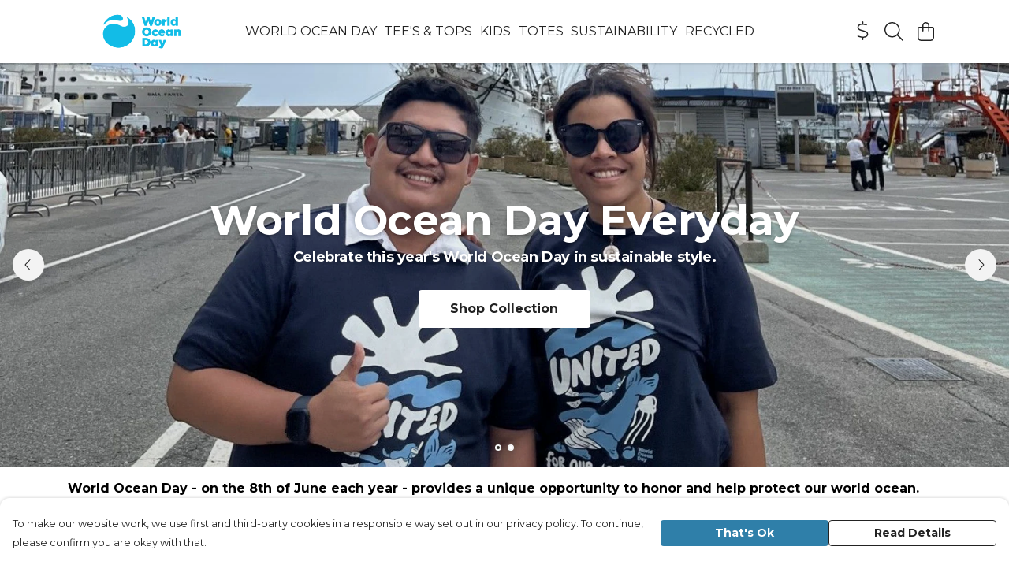

--- FILE ---
content_type: text/html
request_url: https://worldoceandayshop.com/
body_size: 2507
content:
<!DOCTYPE html>
<html lang="en">
  <head>
    <meta charset="UTF-8">
    <meta name="viewport" content="width=device-width, initial-scale=1.0">
    <link id="apple-touch-icon" rel="apple-touch-icon" href="#">
    <script type="module" crossorigin="" src="/assets/index.a17a56ef.js"></script>
    <link rel="modulepreload" crossorigin="" href="/assets/vue.bccf2447.js">
    <link rel="modulepreload" crossorigin="" href="/assets/sentry.13e8e62e.js">
    <link rel="stylesheet" href="/assets/index.dca9b00c.css">
  <link rel="manifest" href="/manifest.webmanifest"><title>World Ocean Day</title><link crossorigin="" href="https://fonts.gstatic.com" rel="preconnect"><link href="https://images.teemill.com" rel="preconnect"><link as="fetch" href="https://worldoceandayshop.com/omnis/v3/frontend/4557/getStoreCoreData/json/" rel="preload"><link as="fetch" href="/omnis/v3/divisions/4557/pages/68/?imageType=object" rel="preload"><link fetchpriority="high" as="image" href="https://images.podos.io/tkdzq8zko2mxvq3maupm4hkcc5srfrmfhytpeulyxtz0uyh3.jpeg.webp?w=1920&h=768&fy=0.68593347677657&v=2" rel="preload"><link data-vue-meta="1" href="https://worldoceandayshop.com/" rel="canonical"><script>window.division_key = '4557';</script><meta data-vue-meta="1" vmid="author" content="World Ocean Day" name="author"><meta data-vue-meta="1" vmid="url" content="https://worldoceandayshop.com/" name="url"><meta data-vue-meta="1" vmid="description" content="World Ocean Day provides a unique opportunity to honor and help protect our world ocean. By purchasing from this shop, you're not just getting great ocean-themed merch, but also supporting World Ocean Day's year-round efforts to engage more young people to protect our blue planet. Thank you for being part of this movement!" name="description"><meta data-vue-meta="1" vmid="og:type" content="website" property="og:type"><meta data-vue-meta="1" vmid="og:url" content="https://worldoceandayshop.com/" property="og:url"><meta data-vue-meta="1" vmid="og:title" content="World Ocean Day" property="og:title"><meta data-vue-meta="1" vmid="og:description" content="World Ocean Day provides a unique opportunity to honor and help protect our world ocean. By purchasing from this shop, you're not just getting great ocean-themed merch, but also supporting World Ocean Day's year-round efforts to engage more young people to protect our blue planet. Thank you for being part of this movement!" property="og:description"><meta data-vue-meta="1" vmid="og:image" content="https://images.podos.io/5e431bbde7a6e7.51747844.jpeg.jpg?w=1200&h=auto" property="og:image"><meta vmid="og:site_name" content="World Ocean Day" property="og:site_name"><meta data-vue-meta="1" vmid="twitter:card" content="photo" property="twitter:card"><meta data-vue-meta="1" vmid="twitter:description" content="World Ocean Day provides a unique opportunity to honor and help protect our world ocean. By purchasing from this shop, you're not just getting great ocean-themed merch, but also supporting World Ocean Day's year-round efforts to engage more young people to protect our blue planet. Thank you for being part of this movement!" property="twitter:description"><meta data-vue-meta="1" vmid="twitter:title" content="World Ocean Day" property="twitter:title"><meta data-vue-meta="1" vmid="twitter:image" content="https://images.podos.io/5e431bbde7a6e7.51747844.jpeg.jpg?w=1200&h=auto" property="twitter:image"><meta vmid="apple-mobile-web-app-capable" content="yes" property="apple-mobile-web-app-capable"><meta vmid="apple-mobile-web-app-status-bar-style" content="black" property="apple-mobile-web-app-status-bar-style"><meta vmid="apple-mobile-web-app-title" content="World Ocean Day" property="apple-mobile-web-app-title"><meta content="qbri9626u9k872zofi9xk8ze384357" name="facebook-domain-verification"><meta content="nu-aNJCs9kK9AanV8kyvB-mBTrTyXjBQWdh9Rfo9XZU" name="google-site-verification"><style>@font-face {
  font-family: "Montserrat Fallback: Arial";
  src: local('Arial');
  ascent-override: 84.9466%;
  descent-override: 22.0264%;
  size-adjust: 113.954%;
}
@font-face {
  font-family: "Montserrat Fallback: Roboto";
  src: local('Roboto');
  ascent-override: 85.0405%;
  descent-override: 22.0508%;
  size-adjust: 113.8281%;
}</style></head>

  <body>
    <div id="app"></div>
    
  <noscript><iframe src="https://www.googletagmanager.com/ns.html?id=GTM-MH6RJHM" height="0" width="0" style="display:none;visibility:hidden"></iframe></noscript><noscript>This site relies on JavaScript to do awesome things, please enable it in your browser</noscript></body>
  <script>
    (() => {
      /**
       * Disable the default browser prompt for PWA installation
       * @see https://developer.mozilla.org/en-US/docs/Web/API/BeforeInstallPromptEvent
       */
      window.addEventListener('beforeinstallprompt', event => {
        event.preventDefault();
      });

      var activeWorker = navigator.serviceWorker?.controller;
      var appVersion = window.localStorage.getItem('appVersion');
      var validVersion = 'v1';

      if (!activeWorker) {
        window.localStorage.setItem('appVersion', validVersion);

        return;
      }

      if (!appVersion || appVersion !== validVersion) {
        window.localStorage.setItem('appVersion', validVersion);

        if (navigator.serviceWorker) {
          navigator.serviceWorker
            .getRegistrations()
            .then(function (registrations) {
              var promises = [];

              registrations.forEach(registration => {
                promises.push(registration.unregister());
              });

              if (window.caches) {
                caches.keys().then(cachedFiles => {
                  cachedFiles.forEach(cache => {
                    promises.push(caches.delete(cache));
                  });
                });
              }

              Promise.all(promises).then(function () {
                console.log('Reload Window: Index');
                window.location.reload();
              });
            });
        }
      }
    })();
  </script>
</html>


--- FILE ---
content_type: text/html; charset=utf-8
request_url: https://www.google.com/recaptcha/api2/anchor?ar=1&k=6LdwEbsUAAAAAJALG7Pbb_MnjjlOlZM8HXco9W5Z&co=aHR0cHM6Ly93b3JsZG9jZWFuZGF5c2hvcC5jb206NDQz&hl=en&v=PoyoqOPhxBO7pBk68S4YbpHZ&size=invisible&anchor-ms=20000&execute-ms=30000&cb=ygbrgq8ylraf
body_size: 48676
content:
<!DOCTYPE HTML><html dir="ltr" lang="en"><head><meta http-equiv="Content-Type" content="text/html; charset=UTF-8">
<meta http-equiv="X-UA-Compatible" content="IE=edge">
<title>reCAPTCHA</title>
<style type="text/css">
/* cyrillic-ext */
@font-face {
  font-family: 'Roboto';
  font-style: normal;
  font-weight: 400;
  font-stretch: 100%;
  src: url(//fonts.gstatic.com/s/roboto/v48/KFO7CnqEu92Fr1ME7kSn66aGLdTylUAMa3GUBHMdazTgWw.woff2) format('woff2');
  unicode-range: U+0460-052F, U+1C80-1C8A, U+20B4, U+2DE0-2DFF, U+A640-A69F, U+FE2E-FE2F;
}
/* cyrillic */
@font-face {
  font-family: 'Roboto';
  font-style: normal;
  font-weight: 400;
  font-stretch: 100%;
  src: url(//fonts.gstatic.com/s/roboto/v48/KFO7CnqEu92Fr1ME7kSn66aGLdTylUAMa3iUBHMdazTgWw.woff2) format('woff2');
  unicode-range: U+0301, U+0400-045F, U+0490-0491, U+04B0-04B1, U+2116;
}
/* greek-ext */
@font-face {
  font-family: 'Roboto';
  font-style: normal;
  font-weight: 400;
  font-stretch: 100%;
  src: url(//fonts.gstatic.com/s/roboto/v48/KFO7CnqEu92Fr1ME7kSn66aGLdTylUAMa3CUBHMdazTgWw.woff2) format('woff2');
  unicode-range: U+1F00-1FFF;
}
/* greek */
@font-face {
  font-family: 'Roboto';
  font-style: normal;
  font-weight: 400;
  font-stretch: 100%;
  src: url(//fonts.gstatic.com/s/roboto/v48/KFO7CnqEu92Fr1ME7kSn66aGLdTylUAMa3-UBHMdazTgWw.woff2) format('woff2');
  unicode-range: U+0370-0377, U+037A-037F, U+0384-038A, U+038C, U+038E-03A1, U+03A3-03FF;
}
/* math */
@font-face {
  font-family: 'Roboto';
  font-style: normal;
  font-weight: 400;
  font-stretch: 100%;
  src: url(//fonts.gstatic.com/s/roboto/v48/KFO7CnqEu92Fr1ME7kSn66aGLdTylUAMawCUBHMdazTgWw.woff2) format('woff2');
  unicode-range: U+0302-0303, U+0305, U+0307-0308, U+0310, U+0312, U+0315, U+031A, U+0326-0327, U+032C, U+032F-0330, U+0332-0333, U+0338, U+033A, U+0346, U+034D, U+0391-03A1, U+03A3-03A9, U+03B1-03C9, U+03D1, U+03D5-03D6, U+03F0-03F1, U+03F4-03F5, U+2016-2017, U+2034-2038, U+203C, U+2040, U+2043, U+2047, U+2050, U+2057, U+205F, U+2070-2071, U+2074-208E, U+2090-209C, U+20D0-20DC, U+20E1, U+20E5-20EF, U+2100-2112, U+2114-2115, U+2117-2121, U+2123-214F, U+2190, U+2192, U+2194-21AE, U+21B0-21E5, U+21F1-21F2, U+21F4-2211, U+2213-2214, U+2216-22FF, U+2308-230B, U+2310, U+2319, U+231C-2321, U+2336-237A, U+237C, U+2395, U+239B-23B7, U+23D0, U+23DC-23E1, U+2474-2475, U+25AF, U+25B3, U+25B7, U+25BD, U+25C1, U+25CA, U+25CC, U+25FB, U+266D-266F, U+27C0-27FF, U+2900-2AFF, U+2B0E-2B11, U+2B30-2B4C, U+2BFE, U+3030, U+FF5B, U+FF5D, U+1D400-1D7FF, U+1EE00-1EEFF;
}
/* symbols */
@font-face {
  font-family: 'Roboto';
  font-style: normal;
  font-weight: 400;
  font-stretch: 100%;
  src: url(//fonts.gstatic.com/s/roboto/v48/KFO7CnqEu92Fr1ME7kSn66aGLdTylUAMaxKUBHMdazTgWw.woff2) format('woff2');
  unicode-range: U+0001-000C, U+000E-001F, U+007F-009F, U+20DD-20E0, U+20E2-20E4, U+2150-218F, U+2190, U+2192, U+2194-2199, U+21AF, U+21E6-21F0, U+21F3, U+2218-2219, U+2299, U+22C4-22C6, U+2300-243F, U+2440-244A, U+2460-24FF, U+25A0-27BF, U+2800-28FF, U+2921-2922, U+2981, U+29BF, U+29EB, U+2B00-2BFF, U+4DC0-4DFF, U+FFF9-FFFB, U+10140-1018E, U+10190-1019C, U+101A0, U+101D0-101FD, U+102E0-102FB, U+10E60-10E7E, U+1D2C0-1D2D3, U+1D2E0-1D37F, U+1F000-1F0FF, U+1F100-1F1AD, U+1F1E6-1F1FF, U+1F30D-1F30F, U+1F315, U+1F31C, U+1F31E, U+1F320-1F32C, U+1F336, U+1F378, U+1F37D, U+1F382, U+1F393-1F39F, U+1F3A7-1F3A8, U+1F3AC-1F3AF, U+1F3C2, U+1F3C4-1F3C6, U+1F3CA-1F3CE, U+1F3D4-1F3E0, U+1F3ED, U+1F3F1-1F3F3, U+1F3F5-1F3F7, U+1F408, U+1F415, U+1F41F, U+1F426, U+1F43F, U+1F441-1F442, U+1F444, U+1F446-1F449, U+1F44C-1F44E, U+1F453, U+1F46A, U+1F47D, U+1F4A3, U+1F4B0, U+1F4B3, U+1F4B9, U+1F4BB, U+1F4BF, U+1F4C8-1F4CB, U+1F4D6, U+1F4DA, U+1F4DF, U+1F4E3-1F4E6, U+1F4EA-1F4ED, U+1F4F7, U+1F4F9-1F4FB, U+1F4FD-1F4FE, U+1F503, U+1F507-1F50B, U+1F50D, U+1F512-1F513, U+1F53E-1F54A, U+1F54F-1F5FA, U+1F610, U+1F650-1F67F, U+1F687, U+1F68D, U+1F691, U+1F694, U+1F698, U+1F6AD, U+1F6B2, U+1F6B9-1F6BA, U+1F6BC, U+1F6C6-1F6CF, U+1F6D3-1F6D7, U+1F6E0-1F6EA, U+1F6F0-1F6F3, U+1F6F7-1F6FC, U+1F700-1F7FF, U+1F800-1F80B, U+1F810-1F847, U+1F850-1F859, U+1F860-1F887, U+1F890-1F8AD, U+1F8B0-1F8BB, U+1F8C0-1F8C1, U+1F900-1F90B, U+1F93B, U+1F946, U+1F984, U+1F996, U+1F9E9, U+1FA00-1FA6F, U+1FA70-1FA7C, U+1FA80-1FA89, U+1FA8F-1FAC6, U+1FACE-1FADC, U+1FADF-1FAE9, U+1FAF0-1FAF8, U+1FB00-1FBFF;
}
/* vietnamese */
@font-face {
  font-family: 'Roboto';
  font-style: normal;
  font-weight: 400;
  font-stretch: 100%;
  src: url(//fonts.gstatic.com/s/roboto/v48/KFO7CnqEu92Fr1ME7kSn66aGLdTylUAMa3OUBHMdazTgWw.woff2) format('woff2');
  unicode-range: U+0102-0103, U+0110-0111, U+0128-0129, U+0168-0169, U+01A0-01A1, U+01AF-01B0, U+0300-0301, U+0303-0304, U+0308-0309, U+0323, U+0329, U+1EA0-1EF9, U+20AB;
}
/* latin-ext */
@font-face {
  font-family: 'Roboto';
  font-style: normal;
  font-weight: 400;
  font-stretch: 100%;
  src: url(//fonts.gstatic.com/s/roboto/v48/KFO7CnqEu92Fr1ME7kSn66aGLdTylUAMa3KUBHMdazTgWw.woff2) format('woff2');
  unicode-range: U+0100-02BA, U+02BD-02C5, U+02C7-02CC, U+02CE-02D7, U+02DD-02FF, U+0304, U+0308, U+0329, U+1D00-1DBF, U+1E00-1E9F, U+1EF2-1EFF, U+2020, U+20A0-20AB, U+20AD-20C0, U+2113, U+2C60-2C7F, U+A720-A7FF;
}
/* latin */
@font-face {
  font-family: 'Roboto';
  font-style: normal;
  font-weight: 400;
  font-stretch: 100%;
  src: url(//fonts.gstatic.com/s/roboto/v48/KFO7CnqEu92Fr1ME7kSn66aGLdTylUAMa3yUBHMdazQ.woff2) format('woff2');
  unicode-range: U+0000-00FF, U+0131, U+0152-0153, U+02BB-02BC, U+02C6, U+02DA, U+02DC, U+0304, U+0308, U+0329, U+2000-206F, U+20AC, U+2122, U+2191, U+2193, U+2212, U+2215, U+FEFF, U+FFFD;
}
/* cyrillic-ext */
@font-face {
  font-family: 'Roboto';
  font-style: normal;
  font-weight: 500;
  font-stretch: 100%;
  src: url(//fonts.gstatic.com/s/roboto/v48/KFO7CnqEu92Fr1ME7kSn66aGLdTylUAMa3GUBHMdazTgWw.woff2) format('woff2');
  unicode-range: U+0460-052F, U+1C80-1C8A, U+20B4, U+2DE0-2DFF, U+A640-A69F, U+FE2E-FE2F;
}
/* cyrillic */
@font-face {
  font-family: 'Roboto';
  font-style: normal;
  font-weight: 500;
  font-stretch: 100%;
  src: url(//fonts.gstatic.com/s/roboto/v48/KFO7CnqEu92Fr1ME7kSn66aGLdTylUAMa3iUBHMdazTgWw.woff2) format('woff2');
  unicode-range: U+0301, U+0400-045F, U+0490-0491, U+04B0-04B1, U+2116;
}
/* greek-ext */
@font-face {
  font-family: 'Roboto';
  font-style: normal;
  font-weight: 500;
  font-stretch: 100%;
  src: url(//fonts.gstatic.com/s/roboto/v48/KFO7CnqEu92Fr1ME7kSn66aGLdTylUAMa3CUBHMdazTgWw.woff2) format('woff2');
  unicode-range: U+1F00-1FFF;
}
/* greek */
@font-face {
  font-family: 'Roboto';
  font-style: normal;
  font-weight: 500;
  font-stretch: 100%;
  src: url(//fonts.gstatic.com/s/roboto/v48/KFO7CnqEu92Fr1ME7kSn66aGLdTylUAMa3-UBHMdazTgWw.woff2) format('woff2');
  unicode-range: U+0370-0377, U+037A-037F, U+0384-038A, U+038C, U+038E-03A1, U+03A3-03FF;
}
/* math */
@font-face {
  font-family: 'Roboto';
  font-style: normal;
  font-weight: 500;
  font-stretch: 100%;
  src: url(//fonts.gstatic.com/s/roboto/v48/KFO7CnqEu92Fr1ME7kSn66aGLdTylUAMawCUBHMdazTgWw.woff2) format('woff2');
  unicode-range: U+0302-0303, U+0305, U+0307-0308, U+0310, U+0312, U+0315, U+031A, U+0326-0327, U+032C, U+032F-0330, U+0332-0333, U+0338, U+033A, U+0346, U+034D, U+0391-03A1, U+03A3-03A9, U+03B1-03C9, U+03D1, U+03D5-03D6, U+03F0-03F1, U+03F4-03F5, U+2016-2017, U+2034-2038, U+203C, U+2040, U+2043, U+2047, U+2050, U+2057, U+205F, U+2070-2071, U+2074-208E, U+2090-209C, U+20D0-20DC, U+20E1, U+20E5-20EF, U+2100-2112, U+2114-2115, U+2117-2121, U+2123-214F, U+2190, U+2192, U+2194-21AE, U+21B0-21E5, U+21F1-21F2, U+21F4-2211, U+2213-2214, U+2216-22FF, U+2308-230B, U+2310, U+2319, U+231C-2321, U+2336-237A, U+237C, U+2395, U+239B-23B7, U+23D0, U+23DC-23E1, U+2474-2475, U+25AF, U+25B3, U+25B7, U+25BD, U+25C1, U+25CA, U+25CC, U+25FB, U+266D-266F, U+27C0-27FF, U+2900-2AFF, U+2B0E-2B11, U+2B30-2B4C, U+2BFE, U+3030, U+FF5B, U+FF5D, U+1D400-1D7FF, U+1EE00-1EEFF;
}
/* symbols */
@font-face {
  font-family: 'Roboto';
  font-style: normal;
  font-weight: 500;
  font-stretch: 100%;
  src: url(//fonts.gstatic.com/s/roboto/v48/KFO7CnqEu92Fr1ME7kSn66aGLdTylUAMaxKUBHMdazTgWw.woff2) format('woff2');
  unicode-range: U+0001-000C, U+000E-001F, U+007F-009F, U+20DD-20E0, U+20E2-20E4, U+2150-218F, U+2190, U+2192, U+2194-2199, U+21AF, U+21E6-21F0, U+21F3, U+2218-2219, U+2299, U+22C4-22C6, U+2300-243F, U+2440-244A, U+2460-24FF, U+25A0-27BF, U+2800-28FF, U+2921-2922, U+2981, U+29BF, U+29EB, U+2B00-2BFF, U+4DC0-4DFF, U+FFF9-FFFB, U+10140-1018E, U+10190-1019C, U+101A0, U+101D0-101FD, U+102E0-102FB, U+10E60-10E7E, U+1D2C0-1D2D3, U+1D2E0-1D37F, U+1F000-1F0FF, U+1F100-1F1AD, U+1F1E6-1F1FF, U+1F30D-1F30F, U+1F315, U+1F31C, U+1F31E, U+1F320-1F32C, U+1F336, U+1F378, U+1F37D, U+1F382, U+1F393-1F39F, U+1F3A7-1F3A8, U+1F3AC-1F3AF, U+1F3C2, U+1F3C4-1F3C6, U+1F3CA-1F3CE, U+1F3D4-1F3E0, U+1F3ED, U+1F3F1-1F3F3, U+1F3F5-1F3F7, U+1F408, U+1F415, U+1F41F, U+1F426, U+1F43F, U+1F441-1F442, U+1F444, U+1F446-1F449, U+1F44C-1F44E, U+1F453, U+1F46A, U+1F47D, U+1F4A3, U+1F4B0, U+1F4B3, U+1F4B9, U+1F4BB, U+1F4BF, U+1F4C8-1F4CB, U+1F4D6, U+1F4DA, U+1F4DF, U+1F4E3-1F4E6, U+1F4EA-1F4ED, U+1F4F7, U+1F4F9-1F4FB, U+1F4FD-1F4FE, U+1F503, U+1F507-1F50B, U+1F50D, U+1F512-1F513, U+1F53E-1F54A, U+1F54F-1F5FA, U+1F610, U+1F650-1F67F, U+1F687, U+1F68D, U+1F691, U+1F694, U+1F698, U+1F6AD, U+1F6B2, U+1F6B9-1F6BA, U+1F6BC, U+1F6C6-1F6CF, U+1F6D3-1F6D7, U+1F6E0-1F6EA, U+1F6F0-1F6F3, U+1F6F7-1F6FC, U+1F700-1F7FF, U+1F800-1F80B, U+1F810-1F847, U+1F850-1F859, U+1F860-1F887, U+1F890-1F8AD, U+1F8B0-1F8BB, U+1F8C0-1F8C1, U+1F900-1F90B, U+1F93B, U+1F946, U+1F984, U+1F996, U+1F9E9, U+1FA00-1FA6F, U+1FA70-1FA7C, U+1FA80-1FA89, U+1FA8F-1FAC6, U+1FACE-1FADC, U+1FADF-1FAE9, U+1FAF0-1FAF8, U+1FB00-1FBFF;
}
/* vietnamese */
@font-face {
  font-family: 'Roboto';
  font-style: normal;
  font-weight: 500;
  font-stretch: 100%;
  src: url(//fonts.gstatic.com/s/roboto/v48/KFO7CnqEu92Fr1ME7kSn66aGLdTylUAMa3OUBHMdazTgWw.woff2) format('woff2');
  unicode-range: U+0102-0103, U+0110-0111, U+0128-0129, U+0168-0169, U+01A0-01A1, U+01AF-01B0, U+0300-0301, U+0303-0304, U+0308-0309, U+0323, U+0329, U+1EA0-1EF9, U+20AB;
}
/* latin-ext */
@font-face {
  font-family: 'Roboto';
  font-style: normal;
  font-weight: 500;
  font-stretch: 100%;
  src: url(//fonts.gstatic.com/s/roboto/v48/KFO7CnqEu92Fr1ME7kSn66aGLdTylUAMa3KUBHMdazTgWw.woff2) format('woff2');
  unicode-range: U+0100-02BA, U+02BD-02C5, U+02C7-02CC, U+02CE-02D7, U+02DD-02FF, U+0304, U+0308, U+0329, U+1D00-1DBF, U+1E00-1E9F, U+1EF2-1EFF, U+2020, U+20A0-20AB, U+20AD-20C0, U+2113, U+2C60-2C7F, U+A720-A7FF;
}
/* latin */
@font-face {
  font-family: 'Roboto';
  font-style: normal;
  font-weight: 500;
  font-stretch: 100%;
  src: url(//fonts.gstatic.com/s/roboto/v48/KFO7CnqEu92Fr1ME7kSn66aGLdTylUAMa3yUBHMdazQ.woff2) format('woff2');
  unicode-range: U+0000-00FF, U+0131, U+0152-0153, U+02BB-02BC, U+02C6, U+02DA, U+02DC, U+0304, U+0308, U+0329, U+2000-206F, U+20AC, U+2122, U+2191, U+2193, U+2212, U+2215, U+FEFF, U+FFFD;
}
/* cyrillic-ext */
@font-face {
  font-family: 'Roboto';
  font-style: normal;
  font-weight: 900;
  font-stretch: 100%;
  src: url(//fonts.gstatic.com/s/roboto/v48/KFO7CnqEu92Fr1ME7kSn66aGLdTylUAMa3GUBHMdazTgWw.woff2) format('woff2');
  unicode-range: U+0460-052F, U+1C80-1C8A, U+20B4, U+2DE0-2DFF, U+A640-A69F, U+FE2E-FE2F;
}
/* cyrillic */
@font-face {
  font-family: 'Roboto';
  font-style: normal;
  font-weight: 900;
  font-stretch: 100%;
  src: url(//fonts.gstatic.com/s/roboto/v48/KFO7CnqEu92Fr1ME7kSn66aGLdTylUAMa3iUBHMdazTgWw.woff2) format('woff2');
  unicode-range: U+0301, U+0400-045F, U+0490-0491, U+04B0-04B1, U+2116;
}
/* greek-ext */
@font-face {
  font-family: 'Roboto';
  font-style: normal;
  font-weight: 900;
  font-stretch: 100%;
  src: url(//fonts.gstatic.com/s/roboto/v48/KFO7CnqEu92Fr1ME7kSn66aGLdTylUAMa3CUBHMdazTgWw.woff2) format('woff2');
  unicode-range: U+1F00-1FFF;
}
/* greek */
@font-face {
  font-family: 'Roboto';
  font-style: normal;
  font-weight: 900;
  font-stretch: 100%;
  src: url(//fonts.gstatic.com/s/roboto/v48/KFO7CnqEu92Fr1ME7kSn66aGLdTylUAMa3-UBHMdazTgWw.woff2) format('woff2');
  unicode-range: U+0370-0377, U+037A-037F, U+0384-038A, U+038C, U+038E-03A1, U+03A3-03FF;
}
/* math */
@font-face {
  font-family: 'Roboto';
  font-style: normal;
  font-weight: 900;
  font-stretch: 100%;
  src: url(//fonts.gstatic.com/s/roboto/v48/KFO7CnqEu92Fr1ME7kSn66aGLdTylUAMawCUBHMdazTgWw.woff2) format('woff2');
  unicode-range: U+0302-0303, U+0305, U+0307-0308, U+0310, U+0312, U+0315, U+031A, U+0326-0327, U+032C, U+032F-0330, U+0332-0333, U+0338, U+033A, U+0346, U+034D, U+0391-03A1, U+03A3-03A9, U+03B1-03C9, U+03D1, U+03D5-03D6, U+03F0-03F1, U+03F4-03F5, U+2016-2017, U+2034-2038, U+203C, U+2040, U+2043, U+2047, U+2050, U+2057, U+205F, U+2070-2071, U+2074-208E, U+2090-209C, U+20D0-20DC, U+20E1, U+20E5-20EF, U+2100-2112, U+2114-2115, U+2117-2121, U+2123-214F, U+2190, U+2192, U+2194-21AE, U+21B0-21E5, U+21F1-21F2, U+21F4-2211, U+2213-2214, U+2216-22FF, U+2308-230B, U+2310, U+2319, U+231C-2321, U+2336-237A, U+237C, U+2395, U+239B-23B7, U+23D0, U+23DC-23E1, U+2474-2475, U+25AF, U+25B3, U+25B7, U+25BD, U+25C1, U+25CA, U+25CC, U+25FB, U+266D-266F, U+27C0-27FF, U+2900-2AFF, U+2B0E-2B11, U+2B30-2B4C, U+2BFE, U+3030, U+FF5B, U+FF5D, U+1D400-1D7FF, U+1EE00-1EEFF;
}
/* symbols */
@font-face {
  font-family: 'Roboto';
  font-style: normal;
  font-weight: 900;
  font-stretch: 100%;
  src: url(//fonts.gstatic.com/s/roboto/v48/KFO7CnqEu92Fr1ME7kSn66aGLdTylUAMaxKUBHMdazTgWw.woff2) format('woff2');
  unicode-range: U+0001-000C, U+000E-001F, U+007F-009F, U+20DD-20E0, U+20E2-20E4, U+2150-218F, U+2190, U+2192, U+2194-2199, U+21AF, U+21E6-21F0, U+21F3, U+2218-2219, U+2299, U+22C4-22C6, U+2300-243F, U+2440-244A, U+2460-24FF, U+25A0-27BF, U+2800-28FF, U+2921-2922, U+2981, U+29BF, U+29EB, U+2B00-2BFF, U+4DC0-4DFF, U+FFF9-FFFB, U+10140-1018E, U+10190-1019C, U+101A0, U+101D0-101FD, U+102E0-102FB, U+10E60-10E7E, U+1D2C0-1D2D3, U+1D2E0-1D37F, U+1F000-1F0FF, U+1F100-1F1AD, U+1F1E6-1F1FF, U+1F30D-1F30F, U+1F315, U+1F31C, U+1F31E, U+1F320-1F32C, U+1F336, U+1F378, U+1F37D, U+1F382, U+1F393-1F39F, U+1F3A7-1F3A8, U+1F3AC-1F3AF, U+1F3C2, U+1F3C4-1F3C6, U+1F3CA-1F3CE, U+1F3D4-1F3E0, U+1F3ED, U+1F3F1-1F3F3, U+1F3F5-1F3F7, U+1F408, U+1F415, U+1F41F, U+1F426, U+1F43F, U+1F441-1F442, U+1F444, U+1F446-1F449, U+1F44C-1F44E, U+1F453, U+1F46A, U+1F47D, U+1F4A3, U+1F4B0, U+1F4B3, U+1F4B9, U+1F4BB, U+1F4BF, U+1F4C8-1F4CB, U+1F4D6, U+1F4DA, U+1F4DF, U+1F4E3-1F4E6, U+1F4EA-1F4ED, U+1F4F7, U+1F4F9-1F4FB, U+1F4FD-1F4FE, U+1F503, U+1F507-1F50B, U+1F50D, U+1F512-1F513, U+1F53E-1F54A, U+1F54F-1F5FA, U+1F610, U+1F650-1F67F, U+1F687, U+1F68D, U+1F691, U+1F694, U+1F698, U+1F6AD, U+1F6B2, U+1F6B9-1F6BA, U+1F6BC, U+1F6C6-1F6CF, U+1F6D3-1F6D7, U+1F6E0-1F6EA, U+1F6F0-1F6F3, U+1F6F7-1F6FC, U+1F700-1F7FF, U+1F800-1F80B, U+1F810-1F847, U+1F850-1F859, U+1F860-1F887, U+1F890-1F8AD, U+1F8B0-1F8BB, U+1F8C0-1F8C1, U+1F900-1F90B, U+1F93B, U+1F946, U+1F984, U+1F996, U+1F9E9, U+1FA00-1FA6F, U+1FA70-1FA7C, U+1FA80-1FA89, U+1FA8F-1FAC6, U+1FACE-1FADC, U+1FADF-1FAE9, U+1FAF0-1FAF8, U+1FB00-1FBFF;
}
/* vietnamese */
@font-face {
  font-family: 'Roboto';
  font-style: normal;
  font-weight: 900;
  font-stretch: 100%;
  src: url(//fonts.gstatic.com/s/roboto/v48/KFO7CnqEu92Fr1ME7kSn66aGLdTylUAMa3OUBHMdazTgWw.woff2) format('woff2');
  unicode-range: U+0102-0103, U+0110-0111, U+0128-0129, U+0168-0169, U+01A0-01A1, U+01AF-01B0, U+0300-0301, U+0303-0304, U+0308-0309, U+0323, U+0329, U+1EA0-1EF9, U+20AB;
}
/* latin-ext */
@font-face {
  font-family: 'Roboto';
  font-style: normal;
  font-weight: 900;
  font-stretch: 100%;
  src: url(//fonts.gstatic.com/s/roboto/v48/KFO7CnqEu92Fr1ME7kSn66aGLdTylUAMa3KUBHMdazTgWw.woff2) format('woff2');
  unicode-range: U+0100-02BA, U+02BD-02C5, U+02C7-02CC, U+02CE-02D7, U+02DD-02FF, U+0304, U+0308, U+0329, U+1D00-1DBF, U+1E00-1E9F, U+1EF2-1EFF, U+2020, U+20A0-20AB, U+20AD-20C0, U+2113, U+2C60-2C7F, U+A720-A7FF;
}
/* latin */
@font-face {
  font-family: 'Roboto';
  font-style: normal;
  font-weight: 900;
  font-stretch: 100%;
  src: url(//fonts.gstatic.com/s/roboto/v48/KFO7CnqEu92Fr1ME7kSn66aGLdTylUAMa3yUBHMdazQ.woff2) format('woff2');
  unicode-range: U+0000-00FF, U+0131, U+0152-0153, U+02BB-02BC, U+02C6, U+02DA, U+02DC, U+0304, U+0308, U+0329, U+2000-206F, U+20AC, U+2122, U+2191, U+2193, U+2212, U+2215, U+FEFF, U+FFFD;
}

</style>
<link rel="stylesheet" type="text/css" href="https://www.gstatic.com/recaptcha/releases/PoyoqOPhxBO7pBk68S4YbpHZ/styles__ltr.css">
<script nonce="3ksxBvBMSKurTyLp8cagVw" type="text/javascript">window['__recaptcha_api'] = 'https://www.google.com/recaptcha/api2/';</script>
<script type="text/javascript" src="https://www.gstatic.com/recaptcha/releases/PoyoqOPhxBO7pBk68S4YbpHZ/recaptcha__en.js" nonce="3ksxBvBMSKurTyLp8cagVw">
      
    </script></head>
<body><div id="rc-anchor-alert" class="rc-anchor-alert"></div>
<input type="hidden" id="recaptcha-token" value="[base64]">
<script type="text/javascript" nonce="3ksxBvBMSKurTyLp8cagVw">
      recaptcha.anchor.Main.init("[\x22ainput\x22,[\x22bgdata\x22,\x22\x22,\[base64]/[base64]/[base64]/KE4oMTI0LHYsdi5HKSxMWihsLHYpKTpOKDEyNCx2LGwpLFYpLHYpLFQpKSxGKDE3MSx2KX0scjc9ZnVuY3Rpb24obCl7cmV0dXJuIGx9LEM9ZnVuY3Rpb24obCxWLHYpe04odixsLFYpLFZbYWtdPTI3OTZ9LG49ZnVuY3Rpb24obCxWKXtWLlg9KChWLlg/[base64]/[base64]/[base64]/[base64]/[base64]/[base64]/[base64]/[base64]/[base64]/[base64]/[base64]\\u003d\x22,\[base64]\x22,\x22wr3Cl8KTDMKMw6HCmB/DkMOuZ8OZVncOHioKJMKRwo/CuBwJw7DCrEnCoAPCght/wpvDr8KCw6dTImstw7fClEHDnMKGDFw+w5dUf8KRw5wcwrJxw6PDhFHDgH9cw4UzwocDw5XDj8OtwpXDl8KOw6c3KcKCw57CoT7DisOtfUPCtU3CtcO9EQjCqcK5alzCgsOtwp0TCjoWwozDqHA7cMOtScOSwr/ChSPCmcKwScOywp/DpAlnCQTCiRvDqMK+wp1CwqjCqsOQwqLDvzDDiMKcw5TCuBQ3wq3ChgvDk8KHITMNCSnDq8OMdi/DmsKTwrcmw4nCjkotw4Rsw67Cnh/CosO2w5HClsOVEMOoBcOzJMO/[base64]/Cl8K1dUwqw5HCvsKowod7O8OnwqBXViTCkW0yw5nCpcOPw6DDrHERfR/CvWNlwrkpD8OcwpHCqxHDjsOcw5w/wqQcw4J5w4wOwpPDrMOjw7XCh8O4M8Kuw7Rfw5fCtgIQb8OzM8KPw6LDpMKHwq3DgsKFWMKJw67CrxVMwqNvwq15Zh/DjFzDhBVFaC0Gw5l1J8O3CsK8w6lGMsKPL8ObWj4Nw77CpMKVw4fDgG/Dsg/DmlJfw7Bewqdzwr7CgRtqwoPCligLGcKVwrZ6wovCpcK5w5IswoIHI8KyUELDhHBZDsKEMjMvwrjCv8OvWsOCL3ISw7dGaMKhEMKGw6RNw77CtsOWXzsAw6c3wp3CvADClcOQaMOpEynDs8O1wotQw7sSw5LDhnrDjntew4YXEgrDjzc/HsOYwrrDg0YBw73Ct8ONXkwdw6vCrcOww6XDqsOaXCVswo8Hwo7CqyIxdhXDgxPCn8OgwrbCvD5vPcKNIMOmwpjDg0XCjkLCqcKhIEgLw7lIC2PDiMOPSsOtw5TDvVLCtsKbw6w8T3pkw5zCjcOFwp0jw5XDh1/DmCfDvHkpw6bDlcKAw4/[base64]/DpHJww5ZPwrHCvFh5wobDrkjDvMOnw4Vjw7/Dn8OCwp9RW8OqD8OHwr7DkMKpw7RlcEYYw710w4DCmALCpDA3czhbFizCmcKHecKQwotaVsOqe8KUaQIURcOGBTM+wrZew7YlZcKSe8OawrnCuD/DowZYLMKOwoXDvCscVsKNJMONXmcRw6DDncO1OmPDvsKsw49qWB3DrcKKw5dzDsK8cgPDql92wq8twr7Dg8O6dsOZwoDCj8KJwobCmFNew4DCisKGEA/[base64]/CujkAaErDvkTCjGAocGDDjiQdwqXChA8JPcOIAWFrY8KBwobDuMOlw6zDhh8UQMKhEMKPPMOdw4RxFMKeJsKbwoPDjUjCh8KLwot+wrfCpTwQV1fDlMOIwpdYRW96w6Miw5YPYsOKw4HChzpPw6QABhzDlsO6w7xSwoLDn8KZX8O9GyZdDTZ/XsOkwoLCiMK3YTNsw70sw6HDr8Oow7Muw7jDrSsRw4HCqiDCvkvCrsK6woYywqLCi8OvwpABw4nDs8Osw6rCncOeFsOybUrDsVY2wqvCncODw5JmwqTCmsO9w7AHQTbDrcOLwo4Sw7Jhw5fDrytMwroSwr7DkR1owpBkbVTCusKwwpgCIShQwp3CtMK+S2BbIsOZw6Y/[base64]/DqcO/fW/ClRXDk8K4OAvCtcK3w4/[base64]/w5XCgVJowpzDqHbCvDPDsDDCmwtNw7DDi8Kswp/CkMOcwo0Tb8OFTsOoZcK0PmTCqMKzCSV8woDDhGhNwp0EBwUzJ2osw5rCj8OIwpLDocKswoh2w58WRRFvwpoiW0jCjcOmw7jDmsKQw5HDnizDnGEUw7PCk8OQO8OIR0rDnUrDhQvCi8KXXyYhbG/CjHXCtMK3wpBJZHtGwrzDuGcpYn7DsmbDuThUdRbCm8O5c8OtcE1BwqZbSsKyw5ECeEQcf8Oqw6zCncKbITBww4nCp8KiIwojb8OJMMOIfzvCmUk8wr/DlsOYwrcHelXDhMK1J8OTLiHCkXzDhcKaVk1mJxfDocODwqopw58KZsKGCcOLwpzDgsKrPRpsw6M2XMOmWcKSwqjCqkh+HcKLwrV8HAghC8KHw4HCgEvDtcOJw77DssKOw7DCv8KEJsKbQm8geFDCrcO/[base64]/cT3DgAbCg8Oow7jCvsKewrjDuMK7JHhnw6lgFRRGfMOLQgfCsMO9bcKOQsObw7/[base64]/[base64]/DhMK0w77Dulc3w78hwqIeImlschtBwrjDiHzCvHPChw/DkTLDjWXDvgnCrsOWw5AvFlTCg0JSHsO0wrcgwo/DqcKdwpcTw4ZEC8OsPMORwrp+IsK0wqbCoMKRw4tOw4Akw7cSw4VqMMOWw4FCPwXDsFEVw7XCt1/CmMOJw5YtClXDvx1Ywo8+wpgKOMOQMsObwq4kw4Nbw7FWwosWfkvDiCPChC/Dgkhyw5DDhMOpQMOWw7PDhsKRwrjCrMOPwoPDqMK9w63DjcOeD0F1bmBfwovCvDZFWsKtP8O+LMKzwoM7wrXDoj5TwqAMw4d5wo1qa0pzw4wqc2YzFsK1KcO/[base64]/Dn3nCo1TDhcOlTxp/STMVw4jDoVh/dcKCwoUGwroywrnDq2vDtcOfBsKCfMKrK8Oowoo/[base64]/w7rDnMORfmg7RmvDh8OtWsOXZi8YN0ZBwpvDmkB0w7fDgcOFBA8Tw6vCtMK3woBuw5EEw6vDnEpyw6QyLTJuw4bDo8KAwq3CjUXDnzV7bsOmP8ODwq/DgMOVw5MVBENHbCwpa8OmEMORAMOTCnrDkMKGeMKLdsKfwpvCgTDCsygKS1ITw7vDtcOvNQDCnsKiMRzCmcK8VA/CgQbDhmnDmgPCvMKvwpwLw4zCqHJ0XmHDtcOCXMK9wpMSa2fCocKjDSU/wr8nKjYdChkzw5fCocOpwqV8wojCvsO6H8OAMsK/[base64]/DvMKBw5pjwpbDgsKoBcKKL8KUXw9zwoZ/MDHDmcK1LkkLw57Cn8KQYMORGA3Ci1rCoDMvbcKWS8OrbcOTCcOJcsO/OcKmw57Chw/DtHzDtsKKJ2bCqVjCp8KWJMK9wpPDvMOzw4NEw5LCj00GRnDCnsOAw4DDo2rDmsOpwpdCGsK/F8KweMOCw4JBw7vDpFPDp0TChnvDqT/DpTTDgcOlwo4rw6DCtcOgwoBLwpxlwo4dwrQJw7HDrsKzUhvCvTvCo2TDnMOVVMOCGsKrK8O3aMO+LsKZLSBfeA7DnsKJEsOBw7wPEUFzB8KxwrUcfcOPP8OWPsKWwonDhMOYwroCScOMGQjCrRzDgBLCiVrCkxQewrU8VikhU8Khw7nDkHjDnXIKw7DCrn/DlMOHWcK9w7RTwq/DqcKFwrQ5wqjCvsKiw5ZSw7RwwpfCksOww4zCkyLDtT/CqcOULjLCvsK5KsOXw7LCpBLDicObwpF9cMO/w4ofFMKaRcKDwoRLHsKCw57DvcOIdg7CpX/[base64]/CgDPCmcONfsOqwo59NcOfKMOuw6bDnU0aJ8O7bx3CvynDgWovEsOgw5bCr3oGVcKOwqpBB8ODZDjCksKaJsK1FsK5SGLCgsKgHsK4N38CRDTDksKOB8K6wp1rI251w4chCMKhw73DicOxKsOHwoIFc03DjnLCnUl5O8KjCcO5wpvDrCnDgsKEE8KOFkXDoMO/XE1JVgTClHLDicOUw7DCtBjDmVs8w5leWEUTKn01ccKfwqzCpwjDkz/CqcO9w6k4w51UwogFOMKtc8Olwrh6Dy5OeVDCqgkCQsOEwp0Cwp3ChsOPb8K4wr3Ct8OPwpfCksOXLMKlwpxSFsOpwp/CpsOIwpjDj8O4w5MaAsKYbMOkw4/Di8OBw7Fuw4/DrcOLa0kSHUYFw65PSiELw6oxwqoRSWzDgcKdwqNfw5JZADbDgcO7ayDCqyQoworDnMKrfSfDiTQuwozCpsK+w5LDvMORwogAwr0OAU4tAcOAw5nDnEzCj2NGcgfDhMOQbsO+wqvDtMKgw6bChMKAw43CiyRewplSHcKqF8O4w7PCoD0dwr09ZMKSBcO8w6/Dh8OPwpN1A8KswpA9L8KOLgcew6zCtcO8w4vDuiA8bhFsEMKuwqTDg2Vvw5cnDsOjwoNSH8Oyw6vDvDt4wq0hw7F1w4QIw4zCmVHCnsOnXQnCpxzDrMOxFBnCgMKsVEDCr8OoXR0Qw7vDqSfDmsOICcOBSjfDpcOUwrzDlsK5w5/DsmAQLnNAbsOxS3F1w6ZTdMOYw4B6ckU4wpjCgTJSLzp4wq/DpcOpHsKhw44Mw64rw7odwpzChi5KJjdNNzV1G1/CpMOuGHcMPw3Dg1TDkBrDtsOlOFFgKkw1R8Kcwo/DpHZtJRIUw6fCpcO9NMOGwqMCKMONYFBXNgzCusOkUWvDlgNIFMO7w4PCgcOxG8ObF8KQHxPDssOJw4XDpz/DsmJgRMK5wofDlsOSw7Aaw50Bw4TCs0TDlywtH8ONwpvCscKPIA1aKMKIw7lfwojDkVTCvMKvfxoLw7o+w6pAVcKaFBsdQ8OhdcODw7HChFlIwopawoXDo2IGwp4Hw5jDvsKVW8Krw67Dpgk8w61HGRUqw43DicKhw6PDmMK7dVTDuV/Cq8OcfQgmb3TDicKFf8O9SR83CgBkSmbDmsOjRWQPHAluwozDgn/DksKpw4Uew5DClXpnwqs+wrBaYVzDl8K6A8OqwqnCtMKCV8OYDMOabzJ1HzZkFypywrHCuHPCgmArNCnDncKlB23DmMKrTTDChi4iaMK3FQ3CmMKqw7nDlHw3JMOJS8Osw5oTw7PCrsOMPQI/wr3CpsOJwqs2SR3CuMKGw6tmw4vCrsOUHMOOdyZ8w7bCp8OOw4EmwoLClVnDiE86KsKZw7djMk5+O8KWWsOQwpLDm8KJw7nDv8KCw65vwqvCtMO4HcOwUMOLdy/CucOPwqNkwpkUwos7bR3CvzrCiAMrN8OCHyvCm8KkJcOEYnLCuMOrJMOLYAbDiMOscyHDiDHDu8K/TMKYZWzDgcKcNTczLnN8WsOPPj8Nw4FTX8KFw791w4vCkFw+wqvCl8OKw6/Ct8KcSsKCXhwQBEgDaSnDh8ObG04LLsKBWAfCnsKaw4DCtVobw53DisKpTnZdwoIOA8OPWcKHR27CgcKgwphuDG3Dm8KUFsOlw5QVwqnDti/DpyXDrgt9w5U9woTCicKvwqg+c3zDjsOpw5TCpDxtwrnDlsKdGsKXw7rCuTnDpMOdwrvCqsKVwqzDscOewp3CjXnDmMOqw5lCTRBpwrLCncOkw63DvwsVJxnDu3teacK9NcOAwpLCiMOwwqZvwoQRC8KFdwXCrAnDklbCvsKLH8OIw7FmPsO6RMK6wr/[base64]/CujbDjHnCvx/Cv8O5wpxiwo7Cj35LBcKAaxnDoBFvOyrCqy7Cv8OAw6PCpMODwrDDshPCgnMuWMKiwqLCqMOxbsK0w553wpDDi8Kowqdvwrs/[base64]/wrFow7nDoVHDnsKpwqdLwrhQwohvwqArFSTCvMO8wrIzVMOiR8K9wrYEAylUaTgtLMOfw6Qgw5vChFw+wonCnWQJJMOhf8KDIcOcZsKVw6tDHMONw4QGwpjCvxxHwqICScKzwoYQCz1GwowRID7DmlMFwph3HcKJw63ChMKpQG12wrYAJh/Cs0jDusK0wpxXwr1SwpHCu1HCisOlw4bCuMOrV0YJw4jCqWzCh8OGZyTDu8O5NMKZwr/CoB/DjMODN8KrZmrDlCgUwqXDq8KBS8OawpjCn8Ofw6LDnzkjw7vCjzs1wrttwqhLwpPChsOPL2jDjQ9gXQVUfjVlBcOfwqMBWsO1w5JKw5jDvcKdPsOvwrZXKwJaw5VjYARuw4ExNMO2XwcwwqPDq8Kewp0JfMOETcOFw5/CjMKjwqhswq3DlcK9X8K8wqPDq23CkTIjDcOALEbDp3vClh0jTHfDvsK7wrATw6J2TsOfHy3DnMKww7HDgMO4a37DhcOvwoBkwrx6N01KHMK8YDJGw7PCqMO7TG89QiEGG8OOYcOmQwzCqxxuSMK8PsK6UVsnwr/DksKebsO5w7lPbR7DpmlmPV/DpsOJwr3DkRvCgj/[base64]/DncOSMhc3w57CicKmP18Gw5XDiR/Dt3TDrMORKMOBPW09wpvDpDzDgGnDtz5Cw5FOK8OywonChwhYwpA5wq4ldsKow4czIgzDmBPDrcK8wqh0JMK5w6Njw4U7wqxrwqcJwqQQw4/Cu8KvJ2HCkXJFw74TwoXDgUTCjlRGw7cZwpBdw6pzwpnDqR1+Y8KMYsKswr7CgcOIwrZlw6PDm8K2wr7CoUg5wp4/w6HDrBPCpXDDlXvCq37CjMOOw4bDkcOVTUpHwrA8wqrDjVDCl8K9woDDkQV2CHPDgcOgbV0NXcKCT0Aywr7DuXvCs8KFFlPCi8OxMsOdw7TCi8OJw7HDv8KGwrHClGZKwosbAcKZwpEQwpkjw5/CtBfDscKFUCvCqcOIfVXDgMOEVkV/[base64]/[base64]/DoMOKwpPCqBdDw5/DpA9Ww6HCt8O4wqzCokAowp/[base64]/CoyrDu8Oww4nCsy5Pw6g2VSFgw4kKwoBlwqHCgnrCv3xvw6YqX0TCoMKRw4LCv8O8D1RfPcKSHH94wphYaMKNe8Ozf8K6wpB2w4HDjcKtwo1Tw4dfV8KTw67CmD/[base64]/fFU+JyPCs8OWJsOmSiANwqJjd8Ogw5U/EcK1w6IUwrPDplE5a8OcPElwHsOiYHnCi37CvMOEaBfDqRUlwrINZjIdw4/ClyTCmml+S2M9w7fDoBVHwoJywpZLw5NlLcKbw4bDrmPDl8KKw5/[base64]/TnXCjsK0PEfDnB9eez7DhzI2wq0aV8K4UF7DvhpGwq50wp/CtjHDscO5w45Tw5wUw7MuUQ/Dt8OywqNGcFgAwq3CjSXDuMK9BMOgIsOawoDCqE1hP1U6bBnCjHDDpArDkFnDhH47TDYfT8OaIBPCv3PCj37DsMKOwoXDscO/MMO7wqA9FMO9G8O+wrvCv3/CpzJDAcKJwrsWKGVIEngyY8OORGbCtMO/[base64]/Dn8OrKUV5w79JW8Ogw7nDrSPDnMOSw5c4wrpHGsO4DsKEWn7DosKOwoXCoEg3ZDc8w5xod8K2w6XChsOOe2hKw5ZlCsOnXnTDicKhwpxvPsOlXVrDkcKLW8KaLgkGTsKMT3MZAQYgwrfDt8OCGcO/wp4eSirCpiPCsMK8UkQ8wrw7HsOQcADDj8KSeRlPw6TDtMKzB0tbG8K7w4FWGi9SOcKkeH7CoU/[base64]/wrXDriJAwqBQw5PDk2fCh8O5UcKSwprDncKmcsO0dVsRB8ORwrTDuxXDlsOvbcKgw65jwq47wrnDisOvw47CmlHCmsKhKMKQwpLDpcKSTMOFw6Y0w4AGw7RKOMKwwppSwp4TQG/Cs2fDlcOQDsOTw7XDiGzChwx5UVDDusOow5TDpMONw5HCvcOcwoDDohfCrWcGw5dpw6XDscKOwrnDg8KQwqTCuQvDssOlEElrQQFQwqzDlz3DjsOidsO0WcO8w7LCkcK0DcKOw7jDhl3DrsOlMsOyLSTDr0o7wqRww4Z8dcOpwrzCl0o9wod/MjNdwoDCmnXCi8K2VMOrw7vDjio3YH3Dhzh4VUnDrApjw7I+ZsOCwq1oX8KBwpURwrlkGsKjIsO2w5DDkMK2wrlJC07DiFXCtWo4eEAdw6oJwo3CocK1w7Evd8O8w7TCrQ/Cqy7DkUfCv8Oqwpgkw7zDhcOaK8OnTMKRw7QHwoM7KDnDhcOVwobDlcKsO2XDh8KmwpvDjBVMw6hfw5s/w4d3JXhKw5jDhcKhDxJ/w4FQKgx1DMK2RcODwoEtc2PDg8OjJHTCoG4dLcOgfVzCrsO/RMKbUztCalHDqcKfa2ZYwrDCllLClcODOyHCuMKNUHBqw65gwpIaw5UQw7ZBe8OBGWrDrMKAEMOiKUZFwpDDnTTCksO/w4p4w5IET8Ouw6tgwqNXwqTDvsOzwrA0EV50w7bDicKkbcKVZS/CsTBPwp7CkMKrw7c/AwFowobDg8OxdzBfwoLDoMKrc8Ouw6XDnFVreUnCm8O2d8O2w6fDoDvChsORwq3CksKKaFF5dMKywrErwojCtsKDwq/CgjLDi8KDwogdTMOfwoV+FsK0wqlUCsOyCMKbw5YmFsKAN8Obwq3DjHs8w5lkwqgHwpMpNMOXw5VPw586w6p+wrnCt8OQwrhrFX3Dp8OVw5xNbsKTw5wHwoYow6/CrGTCnTxCwqrClcODw5ZMw40cI8KYT8KZw63ClQLDnGzDnyrCnMK+XsORNsKzfcO4bcOxw7lrworDusKEw4LDvsKHw4fDvMKOVwoxwr5xdsOwAgfDn8KCYlnDl0kRdsK3P8KydcK9w4NVw44lw55Zw557BQAiKDDDrGROwpPDvcKUIi7Dil/Dj8OUwopiwqLDmVLCrsO4HcKAYBMiKMO0YcKIGz7DsWzDiFdJZsKDw4zDkcKPwpbCljbDtsOhwo7Dt0fCsl1ow78nw7ouwqJxw4PDnsKmw4rCicOawpI4YgUFA0XClsOPwoEKUsKObmUww7s/w5vDv8Kswoosw5pUwq3Cq8Oaw5LCncOXw64rO2LDqUnCqUATw5YYwr5Tw4nDgnY7wpUaRcKEdcOew6bClylTQsKKB8O2wpZMw695w5oOw4zDi1xRwq1OPBhHKMKuSsORwoXDtVQNQ8OmFkxNAkpJDE4/wrrDucK3w7NtwrRuQipMdMKJwr02w7oswprCkT91w4rCqn07wqjCtSYTOlIvdiQpPwR+wqI4ecKQHMKnNQjCvwLCocK8wqwNUD/Ch08+wqHCjMK1wrTDjcKJw4HCqsObw60ew5fCpy7CtcKRSsOCwqJIw5hFw4ZXAcOfF37Duhxyw7vCrsOka2DCpRlbwqUOBcOiwrHDjlTCisKBbwrCusKxXWXCncOCPBDCtwDDp3oFN8KNw78mw57DoSnCocKbwr3DtMKgQcOYwq50wq/DksOOwpJUw4TDtcKlMsOpwpVNVcOpIwtAw5zDhcO+wqEQT33DuG/DtHE+VHwfw6HCl8K/[base64]/DgU7CoMOpEmTDgiHCqsODTMOwQMO9w7LCvMKZAMK3wpnDg8KWwpvDnUXDrMOoBlxQSRXCikZhwqY4woUww6/ClCVNI8KLecOuK8Odwq0wTcOJwoTCvcKPAQvDocO1w4gjL8K8Un5Yw4pMA8OcVSw9CQQBwrx8XGZ6FsOsDcORFMOmwoHDmcKqw51Aw4VqfsORwqc5ak5Cw4TDszMHRsOuVGZRwozDvcKiwr99w7DCjMOxZ8O6w6vCu0/DksOld8OLw4nDqRvCs1XCgcOawrsawo7DkyHCtsOTS8OoG2bDkMOVEMK6K8OTw5wAw7JOwqk2fULCh2TChDTCvsOrCk1BTCDCukUBwrdkTi7Cr8O/QiUHEcKYw790w5PCs2bDq8Kbw4lMw4LCnsOrwrE/PMORwoQ9w4jDg8KtK3zCkDrDi8OmwqBmVlbCgsOtIy3DhMOiQMKPTB9NasKOw5TDvsKXFU3DicKcwrVzREjDvMO4cSDDqcKvCDXDu8K4w5Ngwp/DmxHDjzFXwqhjC8OPw79jw4xHccO5eUxSSW88DcOBYnlCb8O+w4xQD2TDmhzCmwM/DG82w7HDqcKuXcK3wqJFQcKxw7UwMU3DiHvCuksNwq5lw4TDqizCicKow4vDoC3Cnk7CiQUTDcO9UsKHw5R5Q2zCo8KoEMKFw4DCijcwwpLDgsK7RnZywp4uCsKbw6V0wo3DinvDoF/DuV7DuwMXw5lJDBfCiU7CnsKEw71FKinDucKnNQM8wpXChsKqw5HCrT53QcK8wq15w5gVEsOyCsOoGsKvwpRMacOIW8KQEMOjwqrCk8KwBz9VdjJVDwRmwpd3wq3DosKCTsO2aFLDrMK5Y0g+Y8ODJsOpw4bDrMK0Rhxww4PCnwrCgUvCgcOnw4LDlSRBw7cNAT/[base64]/CuUfCp8Olwq9qwp0Pw44Bw7LDgcKKwoLDkH3CsCnDi8K5M8OOEB1oFETDignDqcKWEn5yaTFSKlLCqykqS10Tw6rCgsK5JcKcKg0Nw77DqifDmgDCncOjwrbCmTgHQMOSwpkxTsK7YQXCp2rCjsKKw7t1wrHDiCrCvMO0bxAYwqbDusK/[base64]/[base64]/DhsOFZ1bDulh5eTRXI8Klwr3DglbCqcKRw64SfXBEw5FBAcKXf8ORwotXQF42TMKBwrN6RnZ8ZDbDjgLDtcO1CsOVw4Qkw6JgV8Ofw4suNcOlw5sHBhHDnMKlQMOow6/Dl8KGwoLDnC/DqMOrw7xmJ8Oxe8OMfi7CpTfDmsKwGEnDq8KuI8KaJ2rDp8O6AjEfw73DkcK1JMOwMGDCmyHDsMKawrvDhAM9d28twpkDwroyw6zCkQXDu8OLwprDtyIgOQMfwrEMIhkYXW/CrsO/CsOpCkNgQzDDqsKLEGHDkcKpaV7DlMOWBMONwq0iwq9YUxvCvsKuwoTCs8OSw6vDgMOvw7PChsO8wo/CnMOEasKSaALDrDPCjsOCacOIwrxHeRNQGwnCpA8wWCfCjj8Ow6khfWZ+BMK4wrLDjMOVwrHCo2XDiH3CnXp6HsKVecKvwrRJPWfCt1xRw51vw5jCrDhowoTCiyrCjSIPXW3DvCLDiSNVw5kteMKXGMKkGGjDjcOkwp7Cm8K4wofDjsO/[base64]/ZcKMQ8O/LgzCjW7Ck10eKzogw7fCjlo3I8KMDMOoNC/[base64]/DuEIhHHDDlMOEwr14HmxCdcOKw5PCkMOKEEI9wqvCgsOow6bCt8KtwocwAsKodcOxw51Nw6HDp39UeiVvRsOcf3/Cl8O3bHw2w4/ClcKGw7Z2AQTDqATCnMO1KMOMbB3CtzVCw580TnvCk8OkQsKTQFpxe8OAGkl9w7Eqw5XCqsOzdT7Cn2RZw4XDpMOjwpclwonCqsO9wp7DsUHDtxJIwrHCksOFwoEZN2xlw79mw789w7/[base64]/NQhIwos4ASnDhghAw5LCgMO8UMKRQMO6EcKFw5fCn8OwwqxEw5dbGATDkm5DTmluw4R/EcKCw58Tw6nDrCEaK8OxYSJdcMKCwpPDtAJCwpdtDWvDqDbCuwbCrWXDrMOOK8KIwqoGTjg2w5xkwqtiwpR5aEjCk8ObWg/DtGNkLMKnwrrCnmJqFmrDsxvDnsKUwqBxw5cKFTMgZMKzwqAWwqZ0w7JbaycnScO3wplLw7XCnsOyMcORZ1dzKcO4GhY+UDTDt8KKGsOqEcOye8Kfw6LCjcOPw5MYw6IBw53CiXUcVEB8wqvDq8Khwq9Iw7YsVSYYw57CqBrDqsOcP1jCrsOxw5HDqmrCq2/DqcKvKcOdYMOmQ8Kyw6BBwqN8L2PCtcO1ecO0MQpaVsKBIsKIw5vCocOxw64fZXvCp8Kdwrd0EcKaw5bDn27DvHFRwqYpw50FwqnDkWFAw5zDnE7DnsOkZw4MP3pQwrjDoB4xw4gbJyE1bj5TwrBMwqPCrB/DtnzCo1dlw5YqwpEBw4B+bcKBFWHDpkfDvcKywr1VOlpzw6XCgCsvH8OKX8K9AcO9Bx01PsKyDwl5woRxwqNjXcK4wqnCr8KdGsO5w4LDhXRsCX/[base64]/[base64]/[base64]/wqola8OqD2JAQMKDAcOlwoXCgcK/GcKBwqzDqcKwZMOUEcO2TQN3w6QIQQQfa8OgCnZXeizCm8K4w7AOWGZXA8KzwoLCq3EcIDwJBsKSw7HCusO3wqXDuMO+DMOww63DucKQWlrCrcOaw5zCt8KDwqJ2c8OowrTCgV/DoRLCvMO0w5bDmzHDh3I0IWhJw7cWDcOwIMKKw6V4w6EpwpnCiMOdw7gpw7XDunopw4xKesKeKTnDjAcHwrtUwoxdEB/CvAojw7ISb8OSwoMIMsOFwr0twqVOKMKoBHEHHcK5R8K/dn1zw4w7TCbDlsOVB8Osw63DqiXCoXjCj8OFwozCmwJub8K6w4rCq8OWSMO3wq1/w57DscOXXsONa8OQw6vDncOWOUIvwrkmJcKoCMONw6vDhsKTFiEzbMKvacK2w4VRwqnDhMOeI8KnaMK2DHLDjMKXwoxXYMKnNT8nNcOmw7gSwok1cMOFFcOPwp1BwoRBw5zDnsOaAi/DkMOKwqQRDxjDjcO+KsOeRVfCtWvCi8OgY15tBsK6FMKXBBAyfsKILcOie8KeEcO2M1cXJk0CRMO3JVsIWh7DllRFwp5acC1aHsKuB2bClW1xw4Yqw7RvfldTw6DCncOzQjVew4pJw4VRwpHCuh/DkAjDvsKSPFnCkU/CoMKhKcKyw6IZIsKWAgLDucOAw5zDnV3DkXvDqjgLwqrCihrDnsOHfsOmDxJJJFrCr8KmwqVgwq9Cw5J1w5LDvMKyacKta8KLwpByalJ7dMO2VW5nw7A2FkpawpwHw7A3QCVDVjRrwrPCpT7DkXTCuMOww7YbwprDhDTDpsK+aX/Dhh1JwrDCvWZVSyDCmC5zw7nCpVYewrPDpsOCwo/[base64]/N8K4wrLCr8K7w7XCnsOrwro5wqlowozCuwsYAWMABcKOwrFsw7NFwo8HwrfCsMKINMKveMO+fndEaF4mw6ZyG8KlIsO8csOowoYyw5UJwq7CkBp0DcKjw5TDmMK6wrMZwrnDpXbDkMOCVsKYEVwua0fCtsOzw7jCqsKvwq3ClxXCgkQSwpEaecK+wpHDqi/DtMOLaMKcfTfDjcOSIlZywqTCtsKBa1fClTNiwqjDjXkHL1NSSVoiwphueCpew4vDgwxeaD7Do3rClsOWwpxAw4zCisOBH8OQwrg4woPCrwZMwrzDjkPDiTlRw4ZAw7dzb8KASsKJXcKfwr8/w5TCqnI+wrPDpTxBw7s1w7F8OcOqw6cCPcKxGcOuwoRaBcKoIGTChy/CoMK9w5AVLMO8wpzDhVDDpMK1fcOlNMKjwqYmERN2wqRKwpLCtcO5wqlywrJsOksIIkPCrMKKMcKbw6nCqsOow7kMwqUhMsK5IT3CosKLw4nChcOAwo4jacOBexHDjcKawpnCuCtmM8K/diHDiVLCucOUCE8ww4ZsOMOZwrfCrlxbDlhrwr7CjC3DscKTw4nClx7CgMOjIjrCtycIw4MHw7TCv2vDgMOlwq7CvsKcUFgvIcO2cEhtw7/Dn8O+OCttw4oGwrTDucKBZnpvBcOOwr04JcKPOAMEw6rDsMOvwrVAXsOlUsK/wqMGw7MNaMOKw4U3w4/Cg8OyB2rCkcKiw4M5wpFhw47CqMOgJEpeR8OdGsKMGV7DjTzDvcKXwoIVwolCwrzCj1Uqd1bCvMKrwqDDsMOkw5TCrgIcI1wow6cCw4DCnUlcI3zCl3nDkcOAw6LDsDLDmsOOJ2bCjsKFahPDrsOhw5FaYcKKw6vDhEXDmsOCM8K2VsO8wrfDrxTCvsKiQcO/w7LDu013w6BbNsOwwpHDngALwpI/wqrCokPDsy4gw7bCk3fDsysgMMO/Fz3CpyR5HsKLP0U+CsKqDcKabifDlx3Dg8OBZh9Aw41iw6IACcKSwrTCocKTViLClsKRwrFfw7k7wqglfi7CqsKkwrg/wprDuiPCqD3CvsOCIsKnUhN5ZDR1w4TDhg0/w6/DmcKmwqfDgRdlKWnCvcOZI8Kiw6BOV0o6S8O+FsOcAytDDGvDocOTZVwvwohZw6wiG8K9wo/DrcOfT8Krw6FTdsKZwrnCq3zCrTV5AHpuBcOKw7A9wo1/QFMwwqTCv0LCtcO5L8OKSj3CkcKLw44Ow5IaZ8OPKUHDiFzCsMOZwrlSQMKXcHkIwoDCqcO0w4dhw7/DqcKoX8ObHA0NwoltOS94wpF1wpjCgwXDkA3ClsKiwqTCuMK0eSjDnsK+fWUOw4DCjDYlwo4UbA54w6nDsMOHw7DDk8KTcMK8wp/[base64]/CmkfDiyQ8w7bCj8O7Um4MwrrCgG5AW8KWKVjDgcORPcOvwp8fwrUZwrQKw4DDsmDCrsK6w695w5vCgcKuw6ttdSjCgwPCo8OFw6xEw7fCvETCtsOawovCniF8XMK0wqRnw7Asw5xBT3/Di1hbaDXCn8O5wr7Cmkwbwr4Cw7N3wq3CmMOfKcKMYybDssO4w5DDu8OzKcKiRALCjwp3YsOtA2RdwofDtFjDp8ODwq4xVRpCw5JWw6rDkMOjw6PDkMOrw5R0KMOGw7QZwqzCscOyT8KWwpUqF0zCvzrDr8OFwoDDnXIowr5QCsO5wrfCk8O0fsOCw5Eqw7/Csnx0EDAiXX01LQTCs8OKwp8CXEbDs8KWAwjDhTNqw7TDhsOdwovDk8KvHgVzJRZRa1ENYgzDrsOaO1AHwozDvAzDtMO9HGFWw5I5wqN9wp/[base64]/wrfDmcKkFHDDhcOcwq/CkcK2TQlQw7MlPTVxJSXCoi5hdmBHwpTDrWMRVG5/Z8Obwp/DscKnw6LDh3FhGg7Ct8KQKcKYNcKaw43Cvh5Lw6AXcADDs0Ikw5DCjSxEwr3DoGTCo8K+YsK6w55OwoFVw4dBwopjwrIaw57DqSo3NMOhTMO2PhbCkEjCthkgCQkewoViw6ofw44rw6Row5PDtMODe8K7w73CuwJ6wrsywo3CtjAIwrB9w7HClcOVBw/CuEFAZMOEwrQ8woo3wrjCqUjCo8KRw5AXI2piwrM8w5xhwq4oAXs3wpPDr8KBFcKVw4/Cu2AawrgfRRJIwpTCksK6w4ITw7nDvTFNw4PDqDxSEsO7SMOowqLCoXNOw7HCtA8WXVfCqBtQw7w1w4XCtzRzwqluaTXCvsO+w5vDvm7CkcOZwpoCEMKlasOnTFcPwojDuCfClcKdDiVMNSBpWSPChFs5TU8Bw7g3USwrfMKKwrgswozCncOaw4/[base64]/DhjIMwq3CisO5PMK9wqsCwobCnAXDncOqYw1jNsKTwpkaZksEw6goYk4SPsOKHcOnw7XChsO3TjQcJBARdMONw4sbwqw5aXHCtlN3w6HDlTMMwr8ZwrPDhWgDJGLCpMOowp9dH8ONw4XCjlTDgsKkwpDDosOYG8OLwrDCoB8rw7hmAcKqwr/DgsKQB10ywpTDqmHCgcKuAhvCjMK4wqHCkcOHw7TDixTDucOHw5zCozJdRGQjFiYrBMO1M2wecBx4CAvCmjPDoBlyw7PDm1IKYcOmwoM9woTCo0bDsw/DgMO+wq5LKhA1TsOYEQDCm8O3Gw/Ds8Oow5JSwp4JBcO6w7ZVXMO9Shl5TsOiwpzDsj1Ew53CnwvDgTHCtG/DrMOewok+w7rCogvDhgBDw7cEwqDCuMO9wqUgMEzDmsKmUSZ8b2dSw7RAb3DCpsOqacOCNT5Uw5FRwrtxZsKyFMOwwoTDhcKCw6nCvTkyUsOJRHzCuDleMytawqp0YUYwf8KqKXlNR3lOXmkFTj4cSsO+GAp6w6nDjlHDsMKlw5M/w7LDpjPDvGc1WsK8w5HDnWBFCcKyHjXCnMOzwq8rw4/CslkhwqXCssOGw4HDk8ODY8KxwqbDmklFTMOxwq9Zw4ccwrpiVkEcGBFeHsO5w4LDicKID8K3wrXChzMEw5PCr25Iw6hYw4Zpw5h6UsO7FMK2wrMVZcO1wp0fVBtcwqdsOGdTw6oxJcO9w7PDqz3Dj8KEwp/CoynDoi7CqcK5fcOVIsO1w5kQwqBWIsKiwr4ZYMKbwrEuw4jDjT/DukdSRBvDggwBA8KdwprDvMOjQWXCnVwowrw5w5Q7wrDCkwxMdFTDpMKJwq4fwr/Do8KNw6V8UX5hwonDtcODwqvDrMKWwohIR8OYw5vDjcOwb8OVNsKdKV9BfsOmw7TClFozw6TCrAU7w41AwpHDjzUXMMKiPsKYHMOrIMObwoZZJ8KNWSfCqsOiacOgw7EdLR/DuMOtwrjDpHjDgCtXeE4pAHouwozDp0/[base64]/CsgnCk23CmhjCvcOlw6xxwolxw6BqYDvCh37DmxXDo8OTMAspacOpWzdhSm/DujkpLXbDkWZkPcOzwp0/LxYyTh3DksKaBkhSwqzDiTbDhsOyw5Q5Fy3DqcOvIH/DmTcbWMK4c2s+w43ChnnDvMKPw4xQw7gyLcO7aHjCnMKawr5HDnDDksKOZynDi8OIWcOrwonDnhclw5DCp0dew6cJF8O2KHPCmkjDmRLCocKKPMOkwrI9dcOoOsObIsOhBMKMBHTCsid3esKKTsKDSiIGwo/DhcO2wqRJKcOmTTrDlMO1w6PCsXYgc8OqwoRJwow+w47Ds3xaMsKowrByMMOLwqVBd1BPw7/[base64]/[base64]/Cu8K2UcOdw4fCqQYiwpvDo8K4S8OewooywqLDpydFwr/CucOcDcOzDMOEw6/CgMKBJMKxwqtTw7bDgcKxQw5AwpzDimlDw4J+DTBww6zDtS/CtB7Do8OPJTXCmcOaKnRofC43wq4ZGAEWVMOYDXl5Kn8EBAFiM8O7M8OyD8KBbcK3wr82HsOlI8O2L0LDj8OfASHCmSjCnsObdMOsDTtXTcK+MA3ChMOPPcOQw7BOTcOTQlfCrkMffcK8worDmF/DvcKKBggmGBfCoR10w4kTX8Kaw7fCuBl+wpk8wpvDrRzCknjCh1zCrMKkwotWNcKHB8K+wqRWwrfDug3DisKuw4TDucO+CsKYQMOqAy07wpLDryTCjD/[base64]/Ch8OJw6LDiT7CoVLDr8OMXwXDiF/DgXx6wozCmcOGw6E4woDCl8K1CMKzwoHCvsKawpdeaMKyw4/DpUPDg27DnQzDtDrCp8OKecKYwprDgsOvwr/DrsO1w4fDoWXCm8KXAcOOb0XDjsOBFcOfw7g6KRxSEcKkAMKXSD9aR2XDqMOFwoXDuMO1wq8Ww606YBLDknHDrGTDl8O/w5vDhhcfwqAwf2Zow47DsD3CrQReASvDqT1dwojDlgnCvMOlwrXCswvDm8Ocw4F/w5x1wpdEwrvDi8O0w5fCozVuEQBzUxcJwqnDh8O7wqDCgsKhw7vDjXDCtBQ3Tzp9MsOMEXrDhTUew6zChsKlJMOAwoV7BMKBwrPCgsK2woQ9w6LDiMOsw6nDuMK3TsKNUi3CgcKSw7TCjT3DuD3Dt8K1wrjDnx9TwqcRw7FHwqXDqMOocx9MUzHDrsKEGz/CgcKKw7TDrU4VwqbDuH3DjsKcwrbCtFDChh0qDnMIwozDpW/CqWAGdcO3wpwrNyTDuzAhE8KUw4nDvmBTwqbDrsOxRTfDjmzDhMKua8OVY0XDoMKfBxQma3JHWHVbwqXCgifCrhYMw43Cgi3Cj0ZTH8K+wr3DlGHDtisNw6nDqcOHOwPCm8OlYcOMDVI/YA/[base64]/DksKccS9Hwq8ow7jCtmRiw4V7GQZMOsKULjPCusO7wojDpkjCsgU3WjhbJsK2T8KgwpnDviZbcmDCuMO5FcOKX1hYPQV1w7fCiEsPIX8Gw5jDocO/w5lWwpXDuEEeASUMw73DoREGw6LDhcOSw55bwrIiLCPCsMOMd8KVw5UAe8K8w5x7bi/DhsOyfsO8QcOAfhfClkDCgQTDnFjCtMKiIcKZLMOTPljDmifDgCDCkcOfw5HCgMK6w7w4ecOpw6xaaRDDvgvCoWXCk0/DsTgndQXDhcONw4PDgcOXwpvDnUVPRn7CrEBlTMO6w6bDssKewobCr1rDlywbC0EAJS59Zk/Dk0jDicKEwpLCq8KpCMOawpXDqMObZEbDg23DlnvDtsOYPsOawo3DqsK6w4zDj8KyA39rwoJXwofDvXR5wp/CmcOXw48ew4tWwoXDoMKhaT/DlQ3DmcOkwqYgw55LQsKRw4TDjH/DkcKHwqPDr8O+KEfCrsKQwrrDpBHChMKgD1LCqnguw43ChMOxw4YKOsKjwrPCr1gawqwmw4PCncKYccOIe23DksOIZGnDqyMVwpvCgUM+wphTw6gaZH/DnUZpw49vwqk1w5Zuwpl/wq53DVbDkF/CmsKewpjCisKAw4Enw4NOwqUTwqXCh8OHRxw3w694wqA7wrPCgDrDuMOpdcKvaVzCu1AycsOlclBdSMKPwp/DuQvCphEWwqFJwovDlcKiwrk0RMK/w5F+w6tSC0QTw69HLGc/[base64]/ahXDmXVow6rDiw/DjzhjaBXCm8OfGMOiZcOlw5gdw4IgbcOZNntrwoHDp8O0w6rCo8KecUZ1HcO7TMKxw6fClcOgJ8KoecKgwppcfMOMYsOUQsO1JcOWSsO6worCmCBEwochW8K6eVISHcKYw5/DvAzDrnBTw77CgyXCucOmw6vCkSnCpsKbw5/DjMOpZMKAJWjDsMKVD8K/GEF4fG4taQHCsT9Fw5TCgCrDu0fCr8KyAcOxcBcyDzvCjMKXw6sLWD/CpsKjwoXDusKJw7x/PMKvwpVpZ8KAPMKBQMO8wrDCqMKAaSTDrTtOPAsAwpEGNsOWBT0CbMO8wpnCnsO1w6J9I8OUw5LDiSt4wr/Dk8OTw5/DisK1wpxlw7rCl3TDrT7CgsKIw6zCkMOdwojCscO9wovCjMObZ1EMOsKlw5FewqEODWnDiF7CmsKfwrHDqMOPKMKAwr/[base64]/SMK0ZcO+Vg3DosKcwoBxw4JZwpIiH8OEwoA9w5DCs8KTScO6LXzDocKpw43Du8OGdcOfF8KFw60vwq9GEVoPw4zDu8OXwoXDhhLCgsObwqFaw5/DmEbCujRJcMOFw7rDnhN7DUvDgVRzJ8OoO8K0CsOHDEjDtk5jw6vCs8OsSWTCikIMU8O8DMKIwqcjb3zDgwxEwrTCojpHwrzCkBwfW8KOaMO6OF/ClsOtw6LDizLDnFUHL8O8w4PDs8OYIQ/CssK1D8OCw6QPWUHDpVpxw5XDlXdXw64twqMFwqfCkcKcwrTCkTg+wovCqQQHAcKTHww+RsO8CVFVwrcdw64IDjbDlgbCssOtw591w6zDk8OSw7p1w6xxw6oGwrvCucKLccOqHR4AC3/CjcKrwpxwwoTDr8KFwq9nDj9LGWUbw4ZrdMOAw7JuTsONcDVwwoTCtsO6w7nDvE5nwogOwofDjzbDiSd/KsO4wrXDicKCw64rNi7Dui7DrsKQwplvwoEkw6prwrU7wpQxWFTCuitdfzkOEMKxQnjDmcOmKU3CgzcmOnhOw44Cw47CmhQJwr4sNSTCqQ1Jw6zDjwlvw67Di2XDnTJCDsOSw7rDoFkswqbDuFNbw4hjFcOHV8KoR8OGB8KNB8OBeDh2wqMuw7/DnSl6HRBGw6fClMKVNG1/[base64]/[base64]/Dk8OlJnhqalw7wqrDj0HDjnPCsxfDosOOCMKeF8KawrbDsMOpNAMywp3Ct8O3PCAow4fDo8Oxw5PDl8OyZ8O/b39Tw4Mpw7g+wpfDt8O9woYpLW/CucKQw4N/eX0Nw4d7G8O4N1XCjHZyDEpyw481W8ONGsOMwrUEw5BBEcKzXChyw6x2wonDjsKaBW07w6rCp8KlwqjDl8KAO3/Dklo2w7DDviAZI8OfE0wFTm7DhQHCmio6w40OYgV2wrBNF8OqTgI5w7rDvSHCpcKpw5tIw5fCs8Oaw6LDqx4ANMK/wr/Cl8KkZsOjcQfClibCs2bDuMOCWsKLw7wBwpfDlxwywpk3wrjCtUwAw5jDi2fDqcOLwoHDgMKUKMK9cHFpw5/[base64]/DqcOsK8OYDDYLwqTCoyfCmRFcQMO2w5YNGcOceg9VwqUQbsK5XcK1f8OCEHU0wqQGwoPDtsOewpjCh8Ojw6pswpvDqMOWacOTZ8OVCXTCoSPDoFjCi2oJwo/Dk8ONw6U9w63CvsKfIMOXwotjw7nCiMK+w5HDvcKdwobDinrCigzDsVxeJsK2XMOfaid6wqdrwrpAwo/Dp8KDBEDCtHV4FcOfMC7ClEMsMsKbwqXCusOtw4PCmcOdSR7DlMKnw6Fbw5fDnVzCtwFzwo3Ci0EcwrLCnMOhWcKQwpTDtMKPDjJjwqjCh0BgKcOfwpc8HMOFw4sWRVpZH8OmZcKZW2zDnyV5woBRw5jDoMKIwqIdFcOLw4bClMKZwrbCjQ\\u003d\\u003d\x22],null,[\x22conf\x22,null,\x226LdwEbsUAAAAAJALG7Pbb_MnjjlOlZM8HXco9W5Z\x22,0,null,null,null,0,[21,125,63,73,95,87,41,43,42,83,102,105,109,121],[1017145,507],0,null,null,null,null,0,null,0,null,700,1,null,0,\[base64]/76lBhmnigkZhAoZnOKMAhk\\u003d\x22,0,0,null,null,1,null,0,1,null,null,null,0],\x22https://worldoceandayshop.com:443\x22,null,[3,1,1],null,null,null,1,3600,[\x22https://www.google.com/intl/en/policies/privacy/\x22,\x22https://www.google.com/intl/en/policies/terms/\x22],\x22oD+nwWz0w4dfGBLxEonNoIXH4bosLI3eTe3cq7tEadg\\u003d\x22,1,0,null,1,1768873857810,0,0,[255],null,[95,8],\x22RC-cxBIRNDh-YLXrg\x22,null,null,null,null,null,\x220dAFcWeA5KgKJ5oAyqde5H457AGpIPcaQ-d5_WJ6oJshUBE60wt6GKvNNtvfARXgJHUxTdKvgp0YrEZGc8QtCoy7L3SH6w-KzYMA\x22,1768956657795]");
    </script></body></html>

--- FILE ---
content_type: text/css
request_url: https://worldoceandayshop.com/assets/MailContactForm.3ebf6b05.css
body_size: 208
content:
.wrapper.stacked[data-v-085ec82a]{flex-direction:column}.wrapper.stacked .title[data-v-085ec82a],.wrapper.stacked .copy[data-v-085ec82a]{text-align:center}.wrapper.stacked .title[data-v-085ec82a],.wrapper.stacked .copy[data-v-085ec82a],.wrapper.stacked .form[data-v-085ec82a]{width:85%;max-width:480px;margin:0 auto}.wrapper .title[data-v-085ec82a],.wrapper .copy[data-v-085ec82a],.wrapper .form[data-v-085ec82a]{margin:0 auto}@media (max-width: 768px){.wrapper[data-v-085ec82a]{flex-direction:column}.wrapper .title[data-v-085ec82a],.wrapper .copy[data-v-085ec82a]{margin:0 auto;text-align:center}}@media (min-width: 769px){.wrapper .title[data-v-085ec82a],.wrapper .copy[data-v-085ec82a],.wrapper .form[data-v-085ec82a]{max-width:85%}}@media (min-width: 992px){.wrapper .title[data-v-085ec82a],.wrapper .copy[data-v-085ec82a],.wrapper .form[data-v-085ec82a]{max-width:75%}}@media (min-width: 1200px){.wrapper .title[data-v-085ec82a],.wrapper .copy[data-v-085ec82a],.wrapper .form[data-v-085ec82a]{max-width:60%}}


--- FILE ---
content_type: text/css
request_url: https://worldoceandayshop.com/assets/TmlTextarea.d2209c90.css
body_size: 325
content:
.wrapper .textarea-container[data-v-29049206]{border:1px solid var(--custom-form-border-color);border-radius:var(--custom-form-border-radius);background-color:var(--custom-form-background-color);-webkit-appearance:none}.wrapper .textarea-container textarea[data-v-29049206]{min-height:3.2em;resize:vertical;font-family:inherit;border-radius:var(--custom-form-border-radius);background-color:var(--custom-form-background-color);color:var(--custom-form-text-primary-color);width:100%;height:100%;margin:0;font-size:1rem;padding:.4em .75em;display:block;-webkit-appearance:none}.wrapper .textarea-container textarea[data-v-29049206]:focus{outline:none}.wrapper.error .textarea-container[data-v-29049206]{border-color:var(--tml-form-border-error-color)}.wrapper.error .error-message[data-v-29049206]{position:absolute;bottom:-.45em;right:1em;padding:0 .35em;transition:all ease-in-out .1s;border-radius:4px;background-color:var(--custom-form-background-color);color:var(--tml-form-text-error-color);font-size:.75em;line-height:1;pointer-events:none}.wrapper.error .placeholder[data-v-29049206]{color:var(--tml-form-text-error-color)}.wrapper.focused .textarea-container[data-v-29049206]{border-color:var(--custom-form-border-focused-color)}.wrapper.occupied .move-placeholder[data-v-29049206],.wrapper.focused .move-placeholder[data-v-29049206]{top:-.5em;left:.75em;line-height:1;font-size:.75em;padding:0 .35em;right:unset}.wrapper.occupied .hide-placeholder[data-v-29049206],.wrapper.focused .hide-placeholder[data-v-29049206]{opacity:0}.wrapper .placeholder[data-v-29049206]{position:absolute;opacity:1;display:block;border-radius:4px;background:var(--custom-form-background-color);transition:all ease-in-out .125s;color:var(--tml-form-text-secondary-color);font-weight:400;pointer-events:none;top:1em;left:var(--bd6d6d04);right:.4em;white-space:nowrap;text-overflow:ellipsis;overflow:hidden;max-width:calc(100% - 1.25em)}


--- FILE ---
content_type: text/javascript
request_url: https://worldoceandayshop.com/assets/TmlReCaptcha.d449241a.js
body_size: 1273
content:
var f=Object.defineProperty;var p=(i,e,t)=>e in i?f(i,e,{enumerable:!0,configurable:!0,writable:!0,value:t}):i[e]=t;var n=(i,e,t)=>(p(i,typeof e!="symbol"?e+"":e,t),t);import{p as m,r as d,a as l,o as v,t as g,x as y,O as u,z as w}from"./vue.bccf2447.js";import{bW as c,ae as k,h as A,bX as T,$ as E}from"./index.a17a56ef.js";import{c as b,a as M}from"./sentry.13e8e62e.js";class V{constructor(e,t,r,s,o){n(this,"score");n(this,"v3Token");n(this,"verifyPromise");n(this,"rendered",!1);this.action=e,this.v3siteKey=t,this.v2siteKey=r,this.v2Element=s,this.threshold=o}get ignoredErrorMessages(){return["Timeout","Timeout (n)","XhrError"]}get v2Token(){try{if(this.rendered)return window.grecaptcha.getResponse()}catch(e){this.handleErrorWithMessage(e,{message:"Failed to execute V2 recaptcha"})}return null}get isBot(){return!this.isHuman}get isHuman(){return this.score===void 0?!1:this.score>this.threshold||!!this.v2Token}ifBot(e){return this.getV3Token().then(()=>{this.verify().then(()=>{this.getV3Token().then(()=>{this.isBot&&e(this)})})}),this}ifHuman(e){return this.getV3Token().then(()=>{this.verify().then(()=>{this.getV3Token().then(()=>{this.isHuman&&e(this)})})}),this}loaded(){return new Promise(e=>{c.once("recaptcha-loaded",e,!0)})}async getV3Token(){try{await this.loaded(),this.v3Token=await window.grecaptcha.execute(this.v3siteKey,{action:this.action})}catch(e){this.handleErrorWithMessage(e,{message:"Failed to execute V3 recaptcha",siteKey:this.v3siteKey,action:this.action})}}async verify(e=!0){return this.verifyPromise===void 0&&(this.verifyPromise=this.loaded().then(()=>k.post(A("/omnis/v3/recaptcha/verify/"),{token:this.v3Token}).success(({score:t})=>(this.score=t,this.isBot&&(this.rendered&&snackbar.error("Are you a robot?"),e&&this.render()),this.score)).any(()=>0).output()).finally(()=>{this.verifyPromise=void 0})),this.verifyPromise}render(){if(!this.rendered)try{window.grecaptcha.render(this.v2Element,{sitekey:this.v2siteKey}),this.rendered=!0}catch(e){this.handleErrorWithMessage(e,{message:"Failed to render V2 recaptcha",siteKey:this.v2siteKey})}}reload(){!this.rendered||window.grecaptcha.reset()}handleErrorWithMessage(e,t){if(this.ignoredErrorMessages.includes(e==null?void 0:e.message)||T(navigator.userAgent))return;const r={errorMessage:e==null?void 0:e.message,condition:this.ignoredErrorMessages.includes(e==null?void 0:e.message)};b(s=>{s.setExtras({...t,...r}),M(e)})}}const _=u("input",{type:"hidden",name:"captcha",value:"captcha"},null,-1),W=m({__name:"TmlReCaptcha",props:{action:{default:""},fallbackToV2:{type:Boolean,default:!0},threshold:{default:.3}},emits:["rendered"],setup(i,{expose:e,emit:t}){const r=i,s=d(),o=d();return e({recaptcha:s}),l(()=>{var a;return(a=s.value)==null?void 0:a.rendered},a=>{a&&t("rendered")}),l(()=>o.value,a=>{a&&(s.value=new V(r.action,"6LdwEbsUAAAAAJALG7Pbb_MnjjlOlZM8HXco9W5Z","6LfFQRkTAAAAAJevgMy8sz6hV3f8ET9qsJiTWwqA",a,r.threshold))}),E("https://www.google.com/recaptcha/api.js?onload=onLoadRecaptcha&render=6LdwEbsUAAAAAJALG7Pbb_MnjjlOlZM8HXco9W5Z",()=>{}),window.onLoadRecaptcha=()=>{c.emit("recaptcha-loaded",!0)},c.on("recaptcha-loaded",()=>{var a;(a=s.value)==null||a.getV3Token().then(()=>{var h;(h=s.value)==null||h.verify(r.fallbackToV2)})},!0),v(()=>{s.value&&(s.value.rendered=!1)}),(a,h)=>(g(),y("div",{class:w({"mb-4":s.value&&s.value.rendered})},[_,u("div",{id:"g-recaptcha",ref_key:"recaptchaElement",ref:o,class:"g-recaptcha"},null,512)],2))}});export{W as default};
//# sourceMappingURL=TmlReCaptcha.d449241a.js.map


--- FILE ---
content_type: text/javascript
request_url: https://worldoceandayshop.com/assets/TmlFont.4727db10.js
body_size: 8
content:
import"./index.a17a56ef.js";import{bn as i}from"./index.a17a56ef.js";import"./vue.bccf2447.js";import"./sentry.13e8e62e.js";export{i as default};
//# sourceMappingURL=TmlFont.4727db10.js.map


--- FILE ---
content_type: text/javascript
request_url: https://worldoceandayshop.com/assets/MailContactForm.4b52c2e4.js
body_size: 3042
content:
import{_ as M,cJ as P,cG as j,h as L,u as S}from"./index.a17a56ef.js";import{t as n,x as p,O as k,P as d,Q as I,N as y,Z as f,M as i,F as V,$ as N,z as B,R as u,a1 as v,J as c}from"./vue.bccf2447.js";import"./sentry.13e8e62e.js";const O={name:"PageBlockMailContactForm",components:{TmlFont:P},mixins:[j],data(){return{firstName:"",lastName:"",phoneNumber:"",email:"",message:"",resetKey:0,extraInputs:this.block.property("extraInputFields","json",[]).map(r=>r.type==="text"||r.type==="textarea"?"":null),loading:!1}},computed:{buttonColor(){return this.block.property("primaryActions","boolean",!0)?void 0:this.block.property("textColor","string")},inputBgColor(){if(!this.bgColourTransparent)return this.block.property("backgroundColor","string");if(!this.fullBgColourTransparent)return this.block.property("fullBackgroundColor","string")},emailValue:{get(){const r=this.findUniqueInputIndex("email");return r!==-1?this.extraInputs[r]||this.email:this.email},set(r){this.email=r;const o=this.findUniqueInputIndex("email");o!==-1&&this.$set(this.extraInputs,o,r)}},firstNameValue:{get(){const r=this.findUniqueInputIndex("firstName");return r!==-1?this.extraInputs[r]||this.firstName:this.firstName},set(r){this.firstName=r;const o=this.findUniqueInputIndex("firstName");o!==-1&&this.$set(this.extraInputs,o,r)}},lastNameValue:{get(){const r=this.findUniqueInputIndex("lastName");return r!==-1?this.extraInputs[r]||this.lastName:this.lastName},set(r){this.lastName=r;const o=this.findUniqueInputIndex("lastName");o!==-1&&this.$set(this.extraInputs,o,r)}},phoneNumberValue:{get(){const r=this.findUniqueInputIndex("phoneNumber");return r!==-1?this.extraInputs[r]||this.phoneNumber:this.phoneNumber},set(r){this.phoneNumber=r;const o=this.findUniqueInputIndex("phoneNumber");o!==-1&&this.$set(this.extraInputs,o,r)}},messageValue:{get(){const r=this.findUniqueInputIndex("message");return r!==-1?this.extraInputs[r]||this.message:this.message},set(r){this.message=r;const o=this.findUniqueInputIndex("message");o!==-1&&this.$set(this.extraInputs,o,r)}}},methods:{async submit(){if(!await this.$refs.form.validateAll()){snackbar("Looks like you're missing some details...");return}if(this.checkExtraInputEmpty())return;if(!this.block.property("contactEmail","string")){snackbar.error("Oops... something went wrong, please try again later");return}if(this.loading)return;this.loading=!0;const o=this.block.page.divisionId;this.$refs.captcha.recaptcha.ifHuman(b=>{this.axios.post(L(`/omnis/v3/divisions/${o}/contact/submit-mail-contact-form/`),{blockId:this.block.id,senderFirstName:this.firstName,senderLastName:this.lastName,senderPhoneNumber:this.phoneNumber,senderEmail:this.email,message:this.message,extraInputs:this.extraInputs}).success(()=>{snackbar("\u2705Message sent"),this.setEnhancedConversionsVariables(),S().trackEvent({event:"onStoreContactFormSubmit"}),this.initialiseFields()}).oops().validation().finally(()=>{this.loading=!1})}).ifBot(()=>{this.loading=!1})},setEnhancedConversionsVariables(){window.contactFormEmail=this.email,window.contactFormPhoneNumber=this.phoneNumber||void 0},checkExtraInputEmpty(){if(!this.block.property("extraInputFields"))return!1;const r=this.block.property("extraInputFields","json",[]);for(let o=0;o<r.length;o++)if(r[o].required===!0&&this.extraInputs[o]===null)return snackbar("Looks like you're missing some details..."),!0;return!1},isOptionSelected(r,o){const b=this.extraInputs[r];return Array.isArray(b)&&b.includes(o)},handleToggleChange(r,o,b){this.extraInputs[r]||(this.extraInputs[r]=[]);const h=this.extraInputs[r],t=h.indexOf(o);b&&t===-1?h.push(o):!b&&t!==-1&&h.splice(t,1)},findUniqueInputIndex(r){return this.block.property("extraInputFields","json",[]).findIndex(b=>b.type===r)},initialiseFields(){this.firstName="",this.lastName="",this.phoneNumber="",this.email="",this.message="",this.extraInputs=this.block.property("extraInputFields","json",[]).map(r=>{r.type==="text"||r.type}),this.resetKey+=1}}},D={class:"flex-1 justify-center mb-4"},z={class:"flex-1"},K={key:0,class:"flex flex-col"},G={key:1},J={key:0,class:"w-full"},H={key:8,class:"flex-row gap-10 items-center mb-6"},Q={key:0,class:"small"},Z={key:9,class:"flex-row gap-10 items-center mt-4 mb-8"},W={key:0,class:"small"};function X(r,o,b,h,t,l){const U=c("tml-font"),m=c("tml-input"),x=c("tml-textarea"),q=c("tml-new-select"),F=c("tml-radio-button"),w=c("tml-toggle"),R=c("tml-re-captcha"),E=c("tml-button"),T=c("tml-anchor"),A=c("tml-form");return n(),p("div",{style:y({borderRadius:r.block.property("borderRadius","string")})},[k("div",{class:B(["flex wrapper",{stacked:r.block.property("stacked","boolean",!1),"px-4":r.shouldApplyPadding}]),style:y({backgroundColor:r.block.property("backgroundColor","string","#0000"),paddingTop:r.block.property("spacing","string","3rem"),paddingBottom:r.block.property("spacing","string","3rem"),borderRadius:r.block.property("borderRadius","string")})},[k("div",D,[d(U,{font:r.block.property("font")},{default:I(()=>[r.block.property("title")?(n(),p("h2",{key:0,class:"title mb-4",style:y({color:r.block.property("textColor")})},f(r.block.property("title","string",null,r.bindingData)),5)):i("",!0)]),_:1},8,["font"]),r.block.property("copy")?(n(),p("p",{key:0,class:"copy",style:y({color:r.block.property("textColor")})},f(r.block.property("copy","string",null,r.bindingData)),5)):i("",!0)]),k("div",z,[d(A,{ref:"form",class:"form items-start","form-name":`mail-contact-form-${r.block.id}`},{default:I(()=>[t.extraInputs.length===0?(n(),p("div",K,[d(m,{modelValue:t.firstName,"onUpdate:modelValue":o[0]||(o[0]=e=>t.firstName=e),placeholder:"First name","field-name":"first-name","auto-complete":"given-name",class:"mb-2","background-color":l.inputBgColor,"text-primary-color":r.block.property("textColor","string","#000"),"text-secondary-color":r.block.property("textColor","string","#000"),"text-error-color":r.block.property("textColor","string","#000"),"border-color":r.block.property("textColor","string","#000"),"border-focused-color":r.block.property("textColor","string","#000"),"border-error-color":r.block.property("textColor","string","#000"),"border-radius":r.block.property("formBorderRadius","string"),"validation-rules":{required:!0}},null,8,["modelValue","background-color","text-primary-color","text-secondary-color","text-error-color","border-color","border-focused-color","border-error-color","border-radius"]),d(m,{modelValue:t.lastName,"onUpdate:modelValue":o[1]||(o[1]=e=>t.lastName=e),placeholder:"Last name","field-name":"last-name","auto-complete":"family-name",class:"mb-2","background-color":l.inputBgColor,"text-primary-color":r.block.property("textColor","string","#000"),"text-secondary-color":r.block.property("textColor","string","#000"),"text-error-color":r.block.property("textColor","string","#000"),"border-color":r.block.property("textColor","string","#000"),"border-focused-color":r.block.property("textColor","string","#000"),"border-error-color":r.block.property("textColor","string","#000"),"border-radius":r.block.property("formBorderRadius","string")},null,8,["modelValue","background-color","text-primary-color","text-secondary-color","text-error-color","border-color","border-focused-color","border-error-color","border-radius"]),d(m,{modelValue:t.email,"onUpdate:modelValue":o[2]||(o[2]=e=>t.email=e),placeholder:"Email","field-name":"email","auto-complete":"email","background-color":l.inputBgColor,"text-primary-color":r.block.property("textColor","string","#000"),"text-secondary-color":r.block.property("textColor","string","#000"),"text-error-color":r.block.property("textColor","string","#000"),"border-color":r.block.property("textColor","string","#000"),"border-focused-color":r.block.property("textColor","string","#000"),"border-error-color":r.block.property("textColor","string","#000"),"border-radius":r.block.property("formBorderRadius","string"),"validation-rules":{required:!0,email:!0}},null,8,["modelValue","background-color","text-primary-color","text-secondary-color","text-error-color","border-color","border-focused-color","border-error-color","border-radius"]),d(m,{modelValue:t.phoneNumber,"onUpdate:modelValue":o[3]||(o[3]=e=>t.phoneNumber=e),placeholder:"Phone Number (optional)","field-name":"phone-number","background-color":l.inputBgColor,"text-primary-color":r.block.property("textColor","string","#000"),"text-secondary-color":r.block.property("textColor","string","#000"),"text-error-color":r.block.property("textColor","string","#000"),"border-color":r.block.property("textColor","string","#000"),"border-focused-color":r.block.property("textColor","string","#000"),"border-error-color":r.block.property("textColor","string","#000"),"border-radius":r.block.property("formBorderRadius","string")},null,8,["modelValue","background-color","text-primary-color","text-secondary-color","text-error-color","border-color","border-focused-color","border-error-color","border-radius"]),d(x,{modelValue:t.message,"onUpdate:modelValue":o[4]||(o[4]=e=>t.message=e),class:"w-full",placeholder:"Message","field-name":"message",rows:3,"background-color":l.inputBgColor,"text-error-color":r.block.property("textColor","string","#000"),"text-color":r.block.property("textColor","string","#000"),"placeholder-text-color":r.block.property("textColor","string","#000"),"border-error-color":r.block.property("textColor","string","#000"),"border-color":r.block.property("textColor","string","#000"),"border-radius":r.block.property("formBorderRadius","string"),"border-focused-color":r.block.property("textColor","string","#000"),"validation-rules":{required:!0}},null,8,["modelValue","background-color","text-error-color","text-color","placeholder-text-color","border-error-color","border-color","border-radius","border-focused-color"])])):(n(),p("div",G,[r.block.property("extraInputFields")?(n(),p("div",J,[(n(!0),p(V,null,N(r.block.property("extraInputFields","json",[]),(e,a)=>(n(),p("div",{key:a,class:B(["flex-1",{"mb-12 mt-4":a===r.block.property("extraInputFields","json",[]).length-1,"-mt-1":a===0}])},[e.type==="firstName"?(n(),u(m,{key:0,modelValue:l.firstNameValue,"onUpdate:modelValue":o[5]||(o[5]=s=>l.firstNameValue=s),placeholder:"First name","field-name":"first-name","auto-complete":"given-name",class:"mb-2","background-color":l.inputBgColor,"text-primary-color":r.block.property("textColor","string","#000"),"text-secondary-color":r.block.property("textColor","string","#000"),"text-error-color":r.block.property("textColor","string","#000"),"border-color":r.block.property("textColor","string","#000"),"border-focused-color":r.block.property("textColor","string","#000"),"border-error-color":r.block.property("textColor","string","#000"),"border-radius":r.block.property("formBorderRadius","string"),"validation-rules":{required:!0}},null,8,["modelValue","background-color","text-primary-color","text-secondary-color","text-error-color","border-color","border-focused-color","border-error-color","border-radius"])):i("",!0),e.type==="lastName"?(n(),u(m,{key:1,modelValue:l.lastNameValue,"onUpdate:modelValue":o[6]||(o[6]=s=>l.lastNameValue=s),placeholder:"Last name","field-name":"last-name","auto-complete":"family-name",class:"mb-2","background-color":l.inputBgColor,"text-primary-color":r.block.property("textColor","string","#000"),"text-secondary-color":r.block.property("textColor","string","#000"),"text-error-color":r.block.property("textColor","string","#000"),"border-color":r.block.property("textColor","string","#000"),"border-focused-color":r.block.property("textColor","string","#000"),"border-error-color":r.block.property("textColor","string","#000"),"border-radius":r.block.property("formBorderRadius","string")},null,8,["modelValue","background-color","text-primary-color","text-secondary-color","text-error-color","border-color","border-focused-color","border-error-color","border-radius"])):i("",!0),e.type==="email"?(n(),u(m,{key:2,modelValue:l.emailValue,"onUpdate:modelValue":o[7]||(o[7]=s=>l.emailValue=s),placeholder:"Email","field-name":"email","auto-complete":"email","background-color":l.inputBgColor,"text-primary-color":r.block.property("textColor","string","#000"),"text-secondary-color":r.block.property("textColor","string","#000"),"text-error-color":r.block.property("textColor","string","#000"),"border-color":r.block.property("textColor","string","#000"),"border-focused-color":r.block.property("textColor","string","#000"),"border-error-color":r.block.property("textColor","string","#000"),"border-radius":r.block.property("formBorderRadius","string"),"validation-rules":{required:!0,email:!0}},null,8,["modelValue","background-color","text-primary-color","text-secondary-color","text-error-color","border-color","border-focused-color","border-error-color","border-radius"])):i("",!0),e.type==="phoneNumber"?(n(),u(m,{key:3,modelValue:l.phoneNumberValue,"onUpdate:modelValue":o[8]||(o[8]=s=>l.phoneNumberValue=s),placeholder:"Phone Number (optional)","field-name":"phone-number","background-color":l.inputBgColor,"text-primary-color":r.block.property("textColor","string","#000"),"text-secondary-color":r.block.property("textColor","string","#000"),"text-error-color":r.block.property("textColor","string","#000"),"border-color":r.block.property("textColor","string","#000"),"border-focused-color":r.block.property("textColor","string","#000"),"border-error-color":r.block.property("textColor","string","#000"),"border-radius":r.block.property("formBorderRadius","string")},null,8,["modelValue","background-color","text-primary-color","text-secondary-color","text-error-color","border-color","border-focused-color","border-error-color","border-radius"])):i("",!0),e.type==="message"?(n(),u(x,{key:4,modelValue:l.messageValue,"onUpdate:modelValue":o[9]||(o[9]=s=>l.messageValue=s),class:"w-full",placeholder:"Message","field-name":"message",rows:3,"background-color":l.inputBgColor,"text-error-color":r.block.property("textColor","string","#000"),"text-color":r.block.property("textColor","string","#000"),"placeholder-text-color":r.block.property("textColor","string","#000"),"border-error-color":r.block.property("textColor","string","#000"),"border-color":r.block.property("textColor","string","#000"),"border-radius":r.block.property("formBorderRadius","string"),"border-focused-color":r.block.property("textColor","string","#000"),"validation-rules":{required:!0}},null,8,["modelValue","background-color","text-error-color","text-color","placeholder-text-color","border-error-color","border-color","border-radius","border-focused-color"])):i("",!0),e.type==="text"?(n(),u(m,{key:5,modelValue:t.extraInputs[a],"onUpdate:modelValue":s=>t.extraInputs[a]=s,placeholder:e.name,"field-name":e.name+a,class:"w-full mt-4","background-color":l.inputBgColor,"text-primary-color":r.block.property("textColor","string","#000"),"text-secondary-color":r.block.property("textColor","string","#000"),"text-error-color":r.block.property("textColor","string","#000"),"border-color":r.block.property("textColor","string","#000"),"border-focused-color":r.block.property("textColor","string","#000"),"border-error-color":r.block.property("textColor","string","#000"),"border-radius":r.block.property("formBorderRadius","string"),"validation-rules":{required:e.required}},null,8,["modelValue","onUpdate:modelValue","placeholder","field-name","background-color","text-primary-color","text-secondary-color","text-error-color","border-color","border-focused-color","border-error-color","border-radius","validation-rules"])):i("",!0),e.type==="textarea"?(n(),u(x,{key:6,modelValue:t.extraInputs[a],"onUpdate:modelValue":s=>t.extraInputs[a]=s,placeholder:e.name,"field-name":e.name+a,rows:3,"background-color":l.inputBgColor,"text-error-color":r.block.property("textColor","string","#000"),"text-color":r.block.property("textColor","string","#000"),"placeholder-text-color":r.block.property("textColor","string","#000"),"border-error-color":r.block.property("textColor","string","#000"),"border-color":r.block.property("textColor","string","#000"),"border-radius":r.block.property("formBorderRadius","string"),"border-focused-color":r.block.property("textColor","string","#000"),"validation-rules":{required:e.required},class:"mt-4"},null,8,["modelValue","onUpdate:modelValue","placeholder","field-name","background-color","text-error-color","text-color","placeholder-text-color","border-error-color","border-color","border-radius","border-focused-color","validation-rules"])):i("",!0),e.type==="dropdown"?(n(),u(q,{key:`dropdown-${a}-${t.resetKey}`,options:e.options.map(s=>({text:s,value:s.toLowerCase()})),placeholder:e.name,label:e.name+(e.required?" *":""),"background-color":l.inputBgColor,"border-color":r.block.property("textColor","string","#000"),"border-focused-color":r.block.property("textColor","string","#000"),"value-as-ref":t.extraInputs[a],class:"mb-4 mt-4",onInputAsRef:s=>t.extraInputs[a]=s},null,8,["options","placeholder","label","background-color","border-color","border-focused-color","value-as-ref","onInputAsRef"])):i("",!0),e.type==="radio"?(n(),p("div",H,[k("div",{class:"mt-2",style:y({color:r.block.property("textColor","string","#000")})},[v(f(e.name)+" ",1),e.required===!0?(n(),p("span",Q," \xA0This field is required ")):i("",!0)],4),(n(!0),p(V,null,N(e.options,(s,C)=>(n(),u(F,{key:C,modelValue:t.extraInputs[a],"onUpdate:modelValue":g=>t.extraInputs[a]=g,class:"flex gap-4 mt-2","field-name":`${e.name}-${a}`,"input-value":t.extraInputs[a]===s,label:s,"text-color":r.block.property("textColor","string","#000"),onUpdate:g=>{g?t.extraInputs[a]=s:t.extraInputs[a]=null}},{"label-after":I(()=>[v(f(s),1)]),_:2},1032,["modelValue","onUpdate:modelValue","field-name","input-value","label","text-color","onUpdate"]))),128))])):i("",!0),e.type==="checkbox"?(n(),p("div",Z,[k("span",{style:y({color:r.block.property("textColor","string","#000")})},[v(f(e.name)+" ",1),e.required===!0?(n(),p("span",W," \xA0this field is required ")):i("",!0)],4),(n(!0),p(V,null,N(e.options,(s,C)=>(n(),u(w,{key:C,"field-name":s+C,label:s,"text-color":r.block.property("textColor","string","#000"),value:l.isOptionSelected(a,s),onToggle:g=>l.handleToggleChange(a,s,g)},null,8,["field-name","label","text-color","value","onToggle"]))),128))])):i("",!0)],2))),128))])):i("",!0)])),d(R,{ref:"captcha","recaptcha-action":"subdomains/enquiryform"},null,512),d(E,{text:r.block.property("buttonText","string","Submit",r.bindingData),primary:!!r.block.property("primaryActions","boolean",!1),"text-color":l.buttonColor,"border-color":l.buttonColor,"border-radius":r.block.property("buttonBorderRadius","string"),fill:!1,loading:t.loading,onClick:l.submit},null,8,["text","primary","text-color","border-color","border-radius","loading","onClick"]),d(T,{class:"privacy-policy text-xs mt-6 flex",text:"Privacy policy",href:"/privacy-policy",style:y({color:r.block.property("textColor","string","#000")})},null,8,["style"])]),_:1},8,["form-name"])])],6)],4)}const rr=M(O,[["render",X],["__scopeId","data-v-085ec82a"]]);export{rr as default};
//# sourceMappingURL=MailContactForm.4b52c2e4.js.map


--- FILE ---
content_type: text/javascript
request_url: https://worldoceandayshop.com/assets/ClaimReferralCouponPopup.1ad09784.js
body_size: 1274
content:
import{_ as E,a7 as n,ae as m,h as i,o as p,ab as u}from"./index.a17a56ef.js";import{J as r,t as k,x as w,P as a,Q as c,O as s,Z as f,a1 as N}from"./vue.bccf2447.js";import"./sentry.13e8e62e.js";const $={name:"ClaimReferralCouponPopup",data(){return{loadingCouponEmail:!1,startOpen:!1,image:null,referrerName:null,email:null}},computed:{referralCode(){return this.$route.query.referrer},popupCopy(){let e=this.referrerName,o="";return e?o=`If you're friends with ${n(e)}, you've got a friend in us. `:e="your friend",o+=`${n(e)} has arranged a special deal for you.
            Your personal offer code will enable you to get \xA310 off your first order over \xA350.
            Enter your email below and we will mail you our voucher and send ${n(this.referrerName)}
            their reward for spreading the word. Welcome to the Party!`,o}},watch:{referralCode:{immediate:!0,handler(e){e&&this.getContent()}}},methods:{upperFirst:n,getContent(){m.get(i(`/omnis/v3/division/${this.$store.state.subdomain.division}/referrals/${this.referralCode}/claim-coupon-popup`)).success(e=>{this.image=e.image,this.referrerName=e.referrerName,this.image=e.image,this.startOpen=!0,p.open("claim-referral-coupon-popup")}).validation().handle(404,()=>{u("Sorry, that referral is unavailable")})},sendCouponEmail(){this.loadingCouponEmail||this.$refs.claimReferralCouponForm.validateAll().then(e=>{e&&this.$refs.captcha.recaptcha.ifHuman(o=>{this.loadingCouponEmail=!0,m.post(i(`/omnis/v3/division/${this.$store.state.subdomain.division}/referrals/${this.referralCode}/send-email/`),{email:this.email,v3captchaToken:o.v3Token,v2captchaToken:o.v2Token}).success(()=>{u("Email sent!"),p.close("claim-referral-coupon-popup")}).validation().oops().any(()=>{this.$refs.captcha&&this.$refs.captcha.recaptcha.reload()}).finally(()=>{this.loadingCouponEmail=!1})})})},formatUrl:i}},x={class:"claim-referral-coupon-popup"},V={class:"mb-4"};function R(e,o,T,F,t,l){const d=r("tml-image"),h=r("tml-input"),_=r("tml-re-captcha"),g=r("tml-button"),y=r("tml-form"),C=r("tml-anchor"),v=r("tml-new-popup");return k(),w("div",x,[a(v,{name:"claim-referral-coupon-popup",title:"With love from "+(l.upperFirst(t.referrerName)||"your friend"),layout:"standard",size:"normal",height:"auto",fill:!1,"start-open":t.startOpen},{content:c(()=>[s("div",null,[a(d,{class:"mb-4",src:t.image,alt:"Refer a friend image"},null,8,["src"]),s("p",V,f(l.popupCopy),1),a(y,{ref:"claimReferralCouponForm","form-name":"claim-referral-coupon-form"},{default:c(()=>[a(h,{modelValue:t.email,"onUpdate:modelValue":o[0]||(o[0]=b=>t.email=b),class:"mb-4","field-name":"email",placeholder:"Email",type:"email","auto-complete":"email","focus-input":"","validation-rules":{required:!0,email:!0},onSubmit:l.sendCouponEmail},null,8,["modelValue","onSubmit"]),a(_,{ref:"captcha",action:"subdomains/referrals/sendCouponEmail"},null,512),a(g,{class:"mb-4",text:"Get voucher",loading:t.loadingCouponEmail,primary:"",fill:"",onClick:l.sendCouponEmail},null,8,["loading","onClick"])]),_:1},512),s("p",null,[N(f(e.$store.state.subdomain.company.name)+" email marketing ",1),a(C,{text:"privacy policy",target:"_blank",href:"/privacy-policy/"})])])]),_:1},8,["title","start-open"])])}const B=E($,[["render",R]]);export{B as default};
//# sourceMappingURL=ClaimReferralCouponPopup.1ad09784.js.map


--- FILE ---
content_type: text/javascript
request_url: https://worldoceandayshop.com/assets/isDeviceIos.ff80ab0b.js
body_size: 11
content:
import"./index.a17a56ef.js";const e=()=>/iPad|iPhone|iPod/.test(navigator.userAgent);export{e as i};
//# sourceMappingURL=isDeviceIos.ff80ab0b.js.map


--- FILE ---
content_type: text/javascript
request_url: https://worldoceandayshop.com/assets/TmlTextarea.d12f1617.js
body_size: 1272
content:
import{_ as b,bc as g}from"./index.a17a56ef.js";import{t as i,x as l,O as d,y as S,M as u,N as m,Z as c,z as f,au as _}from"./vue.bccf2447.js";import"./sentry.13e8e62e.js";const x=async e=>{const t=r=>new Promise(n=>r.$nextTick(()=>n(r)));for(;!e.$el;)await t(e);return e};const a={name:"TmlTextarea",mixins:[g],inject:["theme"],props:{disabled:Boolean,fieldName:{type:String,required:!0},placeholder:String,placeholderAnimation:{type:String,default:"move"},validationRules:Object,rows:{type:Number,default:5},textColor:String,placeholderTextColor:String,textErrorColor:String,borderErrorColor:String,borderColor:String,borderRadius:String,borderFocusedColor:String,backgroundColor:String,customStyle:{type:Object}},data(){return{focused:!1,leftWidth:0}},computed:{internalStyles(){const e=this.theme(),t=this.borderRadius||e.get("form.border.radius");return{"--custom-form-background-color":this.backgroundColor||e.get("form.background.primary.color"),"--tml-form-border-error-color":this.borderErrorColor||e.get("form.border.error.color"),"--custom-form-border-color":this.borderColor||e.get("form.border.color"),"--custom-form-border-focused-color":this.borderFocusedColor||e.get("form.border.focused.color"),"--custom-form-border-radius":`Min(${t}, 24px)`,"--custom-form-text-primary-color":this.textColor||e.get("form.text.primary.color"),"--tml-form-text-secondary-color":this.placeholderTextColor||e.get("form.text.secondary.color"),"--tml-form-text-error-color":this.textErrorColor||e.get("form.text.error.color")}}},created(){this.registerField(this.fieldName,{value:this.value||"",isValid:!this.validationRules})},mounted(){this.updateLeftWidth()},methods:{updateLeftWidth(){this.$nextTick(()=>{const e=this.$refs.leftSlot;e&&(this.leftWidth=e.offsetWidth/16)})},onInput(e){this.inputValue=e.target.value,this.isEditing=!0,this.hasEdited=!0,this.$emit("input",this.inputValue)},async focus(){await x(this),this.$refs.input&&(this.$refs.input.focus(),this.focused=!0,this.onFieldFocus(),this.$emit("focus"))},blur(){this.focused=!1,this.onFieldBlur(),this.$emit("blur")},keydown(e){this.$emit("keydown"),e.ctrlKey&&e.keyCode===13&&this.$emit("submit",e)}}},h=()=>{_(e=>({bd6d6d04:e.leftWidth+.75+"em"}))},p=a.setup;a.setup=p?(e,t)=>(h(),p(e,t)):h;const C=a,k={class:"textarea-container flex items-start"},w={key:0,ref:"leftSlot"},v=["id","value","rows","name"],E={key:0,class:"error-message"},T=["for"];function F(e,t,r,n,y,o){return i(),l("div",{class:f(["wrapper mb-4 relative",{occupied:!!e.inputValue,focused:y.focused,error:e.displayError}]),style:m(o.internalStyles)},[d("div",k,[e.$slots.left?(i(),l("div",w,[S(e.$slots,"left",{},void 0,!0)],512)):u("",!0),d("textarea",{id:e.elementId,ref:"input",value:e.inputValue,rows:r.rows,name:r.fieldName,type:"text",style:m(r.customStyle),onFocus:t[0]||(t[0]=(...s)=>o.focus&&o.focus(...s)),onBlur:t[1]||(t[1]=(...s)=>o.blur&&o.blur(...s)),onInput:t[2]||(t[2]=(...s)=>o.onInput&&o.onInput(...s)),onKeydown:t[3]||(t[3]=(...s)=>o.keydown&&o.keydown(...s)),onKeyup:t[4]||(t[4]=s=>e.$emit("keyup",s))},null,44,v)]),e.displayError?(i(),l("span",E,c(e.displayError),1)):u("",!0),d("label",{class:f(["placeholder",{"move-placeholder":r.placeholderAnimation==="move","hide-placeholder":r.placeholderAnimation==="hide"}]),for:e.elementId},c(r.placeholder),11,T)],6)}const I=b(C,[["render",F],["__scopeId","data-v-29049206"]]);export{I as default};
//# sourceMappingURL=TmlTextarea.d12f1617.js.map
